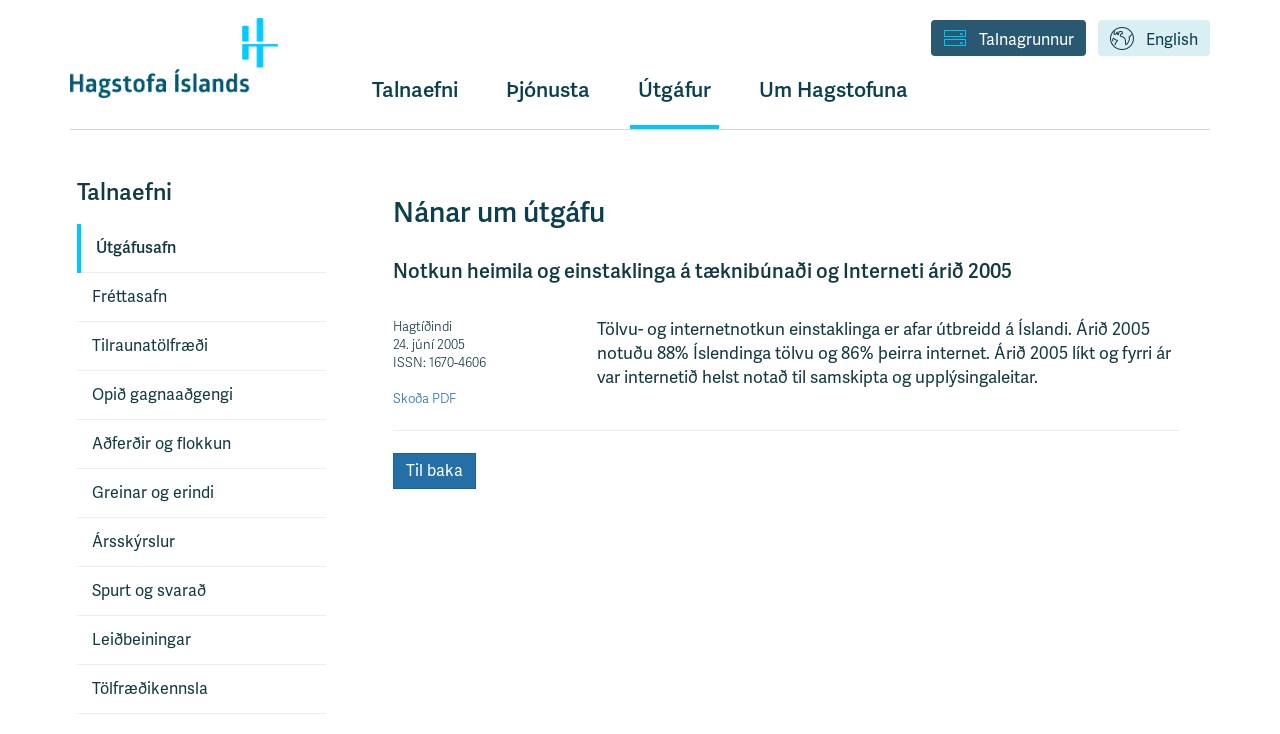

--- FILE ---
content_type: text/html
request_url: https://hagstofa.is/utgafur/utgafa/visindi-og-taekni/notkun-heimila-og-einstaklinga-a-taeknibunadi-og-interneti-arid-2005/
body_size: 28182
content:


<!DOCTYPE html>
<html lang="is">
    <head>
        <meta charset="utf-8">
        <meta http-equiv="X-UA-Compatible" content="IE=edge,chrome=1">
        <meta name="viewport" content="width=device-width, initial-scale=1">
        
        <link rel="icon"
        href='//hagstofas3bucket.hagstofa.is/hagstofan/static/projectMedia/Hagstofa_Islands_-_Favicon_-_Ljosblatt.png'
        type="image/x-icon"> 
        <link rel="shortcut icon"
        href='//hagstofas3bucket.hagstofa.is/hagstofan/static/projectMedia/Hagstofa_Islands_-_Favicon_-_Ljosblatt.png'
        type="image/x-icon">
        
        <link rel="stylesheet"
        href="https://fonts.googleapis.com/css?family=Lato:300,400,700,900"
        type="text/css">
        <link rel="stylesheet" href="https://use.typekit.net/ewh2tqd.css">
        
        <title>Notkun heimila og einstaklinga á tæknibúnaði og Interneti árið 2005 - Hagstofa Íslands</title>
        <meta property="og:title" content="Hagstofan: Notkun heimila og einstaklinga á tæknibúnaði og Interneti árið 2005"/>
        <meta property="og:type" content="website"/>
        <meta property="og:url" content="https://hagstofa.is/utgafur/nanar-um-utgafu/"/>
        <meta property="og:image" content="https://hagstofas3bucket.hagstofa.is/hagstofan/static/img/smi-isl.png"/>
        <meta property="og:site_name" content="Hagstofa Íslands"/>
        <meta property="og:description" content=""/>  
        
        <!--[if IE]>  
             <script src="https://html5shiv.googlecode.com/svn/trunk/html5.js"></script>
        <![endif]-->

        <style>
         @font-face {
            font-family: "hagstofa7";
            src:url("//hagstofas3bucket.hagstofa.is/hagstofan/static/fonts/hagstofa7.eot");
            src:url("//hagstofas3bucket.hagstofa.is/hagstofan/static/fonts/hagstofa7.eot%3F%23iefix") format("embedded-opentype"),
            url("//hagstofas3bucket.hagstofa.is/hagstofan/static/fonts/hagstofa7.woff") format("woff"),
            url("//hagstofas3bucket.hagstofa.is/hagstofan/static/fonts/hagstofa7.ttf") format("truetype"),
            url("//hagstofas3bucket.hagstofa.is/hagstofan/static/fonts/hagstofa7.svg%23hagstofa7") format("svg");
            font-weight: normal;
            font-style: normal;
        }
        </style>

        <link href='//hagstofas3bucket.hagstofa.is/hagstofan/static/css/njola.css?version=12-march-2024' rel="stylesheet"/>
        
        <script src="https://ajax.googleapis.com/ajax/libs/jquery/3.7.1/jquery.min.js"></script>

        <!-- Matomo -->
        <script>
           var _paq = window._paq = window._paq || [];
           /* tracker methods like "setCustomDimension" should be called before "trackPageView" */
           _paq.push(['trackPageView']);
           _paq.push(['enableLinkTracking']);
           (function() {
             var u="https://hagstofa.matomo.cloud/";
             _paq.push(['setTrackerUrl', u+'matomo.php']);
             _paq.push(['setSiteId', '1']);
             var d=document, g=d.createElement('script'), s=d.getElementsByTagName('script')[0];
             g.async=true; g.src='//cdn.matomo.cloud/hagstofa.matomo.cloud/matomo.js'; s.parentNode.insertBefore(g,s);
           })();
        </script>
        <!-- End Matomo Code -->
         
        
    </head>
 
    <body class="Subpage" data-lang="IS">
      
        
      
        <a href="#content" class="sr-only">
            Flýtileið yfir á efnissvæði
            
        </a>
        <div class="body-container">
            <header>

                


                <div class="container">
                    <div class="navbar-header">
                        <button type="button" class="navbar-toggle menu-toggle">
                            <span id="open-hamburger-menu">
                                <span class="sr-only">
                                    Opna valmynd
                                    
                                </span>

                                
                                Valmynd
                                

                                <i class="picon-valmynd"></i>
                            </span>
                            <span id="close-hamburger-menu">
                                <span class="sr-only">
                                    Loka valmynd
                                    
                                </span>
                                <!-- Correct icon missing, replace lines here: -->
                                <i class="picon-x"></i>
                            </span>
                        </button>



                        <a href="/" class="brand">
                            
                            <img
                              src="//hagstofas3bucket.hagstofa.is/hagstofan/static/img/hagstofa_colors_logo_2023.png"
                              alt="Hagstofa Íslands"
                            />
                            
                        </a>
                    </div>
                
                    <nav>
                        <div id="upper-desktop-navbar">
                            
                            <a 
                                id="link-button-language" 
                                class="link-button" 
                                href="https://statice.is"
                            > 
                                <i class="picon-tungumal"></i>English
                            </a>
                            <a 
                                id="link-button-database" 
                                class="link-button" 
                                href="/talnagrunnur"
                            >
                                <i class="picon-gagnabanki"></i>Talnagrunnur
                            </a>
                            
                        </div>

                        <div class="row">
                            <div class="col-xs-8 col-sm-offset-3 nav-bar-row-div">
                                <ul id="header-main-webtree" class="large">
                                    <li id="open-statistics-nav" class="">
                                        <a href="#" onclick="toggleOpenStatsNav()"> 
                                            
                                            Talnaefni
                                            
                                        </a>
                                    </li>
                                    <li class="dropdown ">
                                        <a 
                                            id="dropdown-services" 
                                            href="#"
                                            class="dropdown-toggle"
                                            data-toggle="dropdown"
                                            role="button"
                                            aria-haspopup="true"
                                            aria-expanded="false"
                                        >Þjónusta</a>
                                        <ul class="dropdown-menu" aria-labelledby="dropdown-services">
                                            
                                            <li>
                                                <a href="/thjonusta/">Um þjónustuna</a>
                                            </li>
                                            
                                            
                                                
                                            
                                                
                                            
                                                
                                                
                                                    
                                                    <li>
                                                        <a href="/thjonusta/hafa-samband/">Hafa samband</a>
                                                    </li>
                                                    
                                                
                                                    
                                                    <li>
                                                        <a href="/thjonusta/vefskil/">Vefskil</a>
                                                    </li>
                                                    
                                                
                                                    
                                                    <li>
                                                        <a href="/thjonusta/beidni-um-servinnslu/">Beiðni um sérvinnslu</a>
                                                    </li>
                                                    
                                                
                                                    
                                                    <li>
                                                        <a href="/thjonusta/gogn-til-visindarannsokna/">Gögn til vísindarannsókna</a>
                                                    </li>
                                                    
                                                
                                                    
                                                    <li>
                                                        <a href="/thjonusta/gjaldskra/">Gjaldskrá</a>
                                                    </li>
                                                    
                                                
                                                    
                                                
                                                
                                            
                                        </ul>
                                    </li>
                                    <li class="dropdown selected">
                                        <a 
                                            id="dropdown-publications" 
                                            href="#"
                                            class="dropdown-toggle"
                                            data-toggle="dropdown"
                                            role="button"
                                            aria-haspopup="true"
                                            aria-expanded="false"
                                        >Útgáfur
                                        </a>
                                        <ul class="dropdown-menu" aria-labelledby="dropdown-publications">
                                                
                                                <li>
                                                    <a href="/utgafur/">Útgáfusafn</a>
                                                </li>
                                                
                                            
                                                
                                                
                                                    
                                                    <li>
                                                        <a href="/utgafur/frettasafn/">Fréttasafn</a>
                                                    </li>
                                                    
                                                
                                                    
                                                    <li>
                                                        <a href="/utgafur/tilraunatolfraedi/">Tilraunatölfræði</a>
                                                    </li>
                                                    
                                                
                                                    
                                                    <li>
                                                        <a href="/utgafur/opid-gagnaadgengi/">Opið gagnaaðgengi</a>
                                                    </li>
                                                    
                                                
                                                    
                                                    <li>
                                                        <a href="/utgafur/adferdir-og-flokkun/">Aðferðir og flokkun</a>
                                                    </li>
                                                    
                                                
                                                    
                                                    <li>
                                                        <a href="/utgafur/greinar-og-erindi/">Greinar og erindi</a>
                                                    </li>
                                                    
                                                
                                                    
                                                    <li>
                                                        <a href="/utgafur/arsskyrslur/">Ársskýrslur</a>
                                                    </li>
                                                    
                                                
                                                    
                                                    <li>
                                                        <a href="/utgafur/spurt-og-svarad/">Spurt og svarað</a>
                                                    </li>
                                                    
                                                
                                                    
                                                    <li>
                                                        <a href="/utgafur/leidbeiningar/">Leiðbeiningar</a>
                                                    </li>
                                                    
                                                
                                                    
                                                    <li>
                                                        <a href="/utgafur/Tolfraedikennsla/">Tölfræðikennsla</a>
                                                    </li>
                                                    
                                                
                                                    
                                                    <li>
                                                        <a href="/utgafur/eldri-utgafa/">Eldri útgáfur</a>
                                                    </li>
                                                    
                                                
                                                    
                                                
                                                    
                                                
                                                    
                                                
                                                
                                            
                                                
                                            
                                                
                                            
                                        </ul>
                                    </li>
                                    <li class="dropdown ">
                                        <a 
                                            id="dropdown-about" 
                                            href="#"
                                            class="dropdown-toggle"
                                            data-toggle="dropdown"
                                            role="button"
                                            aria-haspopup="true"
                                            aria-expanded="false"
                                        >Um Hagstofuna
                                        </a>
                                        <ul class="dropdown-menu" aria-labelledby="dropdown-about">
                                            
                                            <li>
                                                <a href="/um-hagstofuna/">Hagstofan</a>
                                            </li>
                                            
                                            
                                                
                                            
                                                
                                                
                                                    
                                                    <li>
                                                        <a href="/um-hagstofuna/starfsmenn/">Starfsmenn</a>
                                                    </li>
                                                    
                                                
                                                    
                                                    <li>
                                                        <a href="/um-hagstofuna/laus-storf/">Laus störf</a>
                                                    </li>
                                                    
                                                
                                                    
                                                    <li>
                                                        <a href="/um-hagstofuna/log-og-reglur/">Lög og reglur</a>
                                                    </li>
                                                    
                                                
                                                    
                                                    <li>
                                                        <a href="/um-hagstofuna/personuvernd/">Persónuvernd</a>
                                                    </li>
                                                    
                                                
                                                    
                                                    <li>
                                                        <a href="/um-hagstofuna/stefnur-hagstofu-islands/">Stefnur Hagstofu Íslands</a>
                                                    </li>
                                                    
                                                
                                                    
                                                    <li>
                                                        <a href="/um-hagstofuna/starfsaetlun/">Starfsáætlun</a>
                                                    </li>
                                                    
                                                
                                                    
                                                    <li>
                                                        <a href="/um-hagstofuna/samstarf-vid-notendur/">Samstarf við notendur</a>
                                                    </li>
                                                    
                                                
                                                    
                                                    <li>
                                                        <a href="/um-hagstofuna/thatttaka-i-rannsoknum/">Þátttaka í rannsóknum</a>
                                                    </li>
                                                    
                                                
                                                    
                                                    <li>
                                                        <a href="/um-hagstofuna/althjodlegt-samstarf/">Alþjóðlegt samstarf</a>
                                                    </li>
                                                    
                                                
                                                    
                                                
                                                
                                            
                                                
                                            
                                        </ul>
                                    </li>
                                    
<!--                                     <li class="">
                                        <a href="/vefskil/">Vefskil</a>
                                    </li> -->
                                    
                                </ul>
                            </div>
                        </div>
                    </nav>
                </div>
            </header>

            <div id="statistics-category-nav" class="hide-small-screen">
                <!-- TODO: Add caching back in. Previous version had caching. 2. March 2023. -->
                <div class="container">
                    <!-- Nav tabs -->
                    <div class="row">
                        <div class="col-xs-9 col-sm-offset-3">
                            <ul class="custom-nav-tabs">
                                
                                
                                <li>
                                    <a href="#ibuar">
                                        <i 
                                            class="picon-ibuar"
                                        ></i>
                                        Íbúar
                                    </a>
                                </li>
                                
                                
                                
                                <li>
                                    <a href="#samfelag">
                                        <i 
                                            class="picon-samfelag"
                                        ></i>
                                        Samfélag
                                    </a>
                                </li>
                                
                                
                                
                                <li>
                                    <a href="#atvinnuvegir">
                                        <i 
                                            class="picon-atvinnuvegir"
                                        ></i>
                                        Atvinnuvegir
                                    </a>
                                </li>
                                
                                
                                
                                <li>
                                    <a href="#efnahagur">
                                        <i 
                                            class="picon-efnahagur"
                                        ></i>
                                        Efnahagur
                                    </a>
                                </li>
                                
                                
                                
                                <li>
                                    <a href="#umhverfi">
                                        <i 
                                            class="picon-umhverfi"
                                        ></i>
                                        Umhverfi
                                    </a>
                                </li>
                                
                                
                            </ul>
                        </div>
                    </div>
                </div>

                <!-- Tab panes -->
                <div class="custom-tab-content">
                
                
                    <div 
                        class="custom-tab-pane" 
                        id="ibuar"
                        style="display: none;"
                    >
                        <div class="container">
                            <div class="row">
                                <div class="col-xs-3">
                                    <h1><i 
                                    class="picon-ibuar"
                                    ></i>Íbúar</h1>
                                </div>
                            </div>
                            <div class="row">
                            
                                <div class="col-md-offset-3 col-xs-2">
                                    
                                        
                                    
                                        
                                    
                                        
                                    
                                        
                                            
                                                <div class="statistics-subcategory-list">
                                                    <h4>
                                                        <strong>
                                                            <a href="/talnaefni/ibuar/mannfjoldi/">Mannfjöldi</a>
                                                        </strong>
                                                    </h4>
                                                    
                                                    
                                                    <p>
                                                        <a href="/talnaefni/ibuar/mannfjoldi/yfirlit/">Yfirlit mannfjölda</a>
                                                    </p>
                                                    
                                                    
                                                    
                                                    <p>
                                                        <a href="/talnaefni/ibuar/mannfjoldi/sveitarfelog-og-byggdakjarnar/">Sveitarfélög og byggðakjarnar</a>
                                                    </p>
                                                    
                                                    
                                                    
                                                    <p>
                                                        <a href="/talnaefni/ibuar/mannfjoldi/bakgrunnur/">Bakgrunnur</a>
                                                    </p>
                                                    
                                                    
                                                </div>
                                            
                                        
                                    
                                        
                                    
                                        
                                            
                                                <div class="statistics-subcategory-list">
                                                    <h4>
                                                        <strong>
                                                            <a href="/talnaefni/ibuar/buferlaflutningar/">Búferlaflutningar</a>
                                                        </strong>
                                                    </h4>
                                                    
                                                    
                                                    <p>
                                                        <a href="/talnaefni/ibuar/buferlaflutningar/innanlands/">Búferlaflutningar innanlands</a>
                                                    </p>
                                                    
                                                    
                                                    
                                                    <p>
                                                        <a href="/talnaefni/ibuar/buferlaflutningar/milli-landa/">Búferlaflutningar milli landa</a>
                                                    </p>
                                                    
                                                    
                                                </div>
                                            
                                        
                                    
                                        
                                    
                                </div>

                                <div class="col-xs-2">
                                    
                                        
                                    
                                        
                                            
                                                <div class="statistics-subcategory-list">
                                                    <h4>
                                                        <strong>
                                                            <a href="/talnaefni/ibuar/fjolskyldan/">Fjölskyldan</a>
                                                        </strong>
                                                    </h4>
                                                    
                                                    
                                                    <p>
                                                        <a href="/talnaefni/ibuar/fjolskyldan/fjolskyldan/">Fjölskyldan</a>
                                                    </p>
                                                    
                                                    
                                                    
                                                    <p>
                                                        <a href="/talnaefni/ibuar/fjolskyldan/aettleidingar/">Ættleiðingar</a>
                                                    </p>
                                                    
                                                    
                                                    
                                                    <p>
                                                        <a href="/talnaefni/ibuar/fjolskyldan/giftingarogskilnadir/">Giftingar og skilnaðir</a>
                                                    </p>
                                                    
                                                    
                                                </div>
                                            
                                        
                                    
                                        
                                    
                                        
                                    
                                        
                                            
                                                <div class="statistics-subcategory-list">
                                                    <h4>
                                                        <strong>
                                                            <a href="/talnaefni/ibuar/faeddir-og-danir/">Fæddir og dánir</a>
                                                        </strong>
                                                    </h4>
                                                    
                                                    
                                                    <p>
                                                        <a href="/talnaefni/ibuar/faeddir-og-danir/faeddir/">Fæddir</a>
                                                    </p>
                                                    
                                                    
                                                    
                                                    <p>
                                                        <a href="/talnaefni/ibuar/faeddir-og-danir/danir/">Dánir</a>
                                                    </p>
                                                    
                                                    
                                                    
                                                    <p>
                                                        <a href="/talnaefni/ibuar/faeddir-og-danir/nofn/">Nöfn</a>
                                                    </p>
                                                    
                                                    
                                                </div>
                                            
                                        
                                    
                                        
                                    
                                        
                                    
                                </div>

                                <div class="col-xs-2">
                                    
                                        
                                            
                                                <div class="statistics-subcategory-list">
                                                    <h4>
                                                        <strong>
                                                            <a href="/talnaefni/ibuar/mannfjoldaspa/">Mannfjöldaspá</a>
                                                        </strong>
                                                    </h4>
                                                    
                                                    
                                                    <p>
                                                        <a href="/talnaefni/ibuar/mannfjoldaspa/mannfjoldaspa/">Mannfjöldaspá</a>
                                                    </p>
                                                    
                                                    
                                                </div>
                                            
                                        
                                    
                                        
                                    
                                        
                                    
                                        
                                    
                                        
                                    
                                        
                                    
                                        
                                            
                                                <div class="statistics-subcategory-list">
                                                    <h4>
                                                        <strong>
                                                            <a href="/talnaefni/ibuar/manntal/">Manntal</a>
                                                        </strong>
                                                    </h4>
                                                    
                                                    
                                                    <p>
                                                        <a href="/talnaefni/ibuar/manntal/manntal-yfirlit/">Manntal - Yfirlit</a>
                                                    </p>
                                                    
                                                    
                                                    
                                                    <p>
                                                        <a href="/talnaefni/ibuar/manntal/manntal-1981/">Manntal 1981</a>
                                                    </p>
                                                    
                                                    
                                                    
                                                    <p>
                                                        <a href="/talnaefni/ibuar/manntal/manntal-2011/">Manntal 2011</a>
                                                    </p>
                                                    
                                                    
                                                    
                                                    <p>
                                                        <a href="/talnaefni/ibuar/manntal/manntal-2021/">Manntal 2021</a>
                                                    </p>
                                                    
                                                    
                                                </div>
                                            
                                        
                                    
                                </div>

                                <div class="col-xs-2">
                                    
                                        
                                    
                                        
                                    
                                        
                                            
                                                <div class="statistics-subcategory-list">
                                                    <h4>
                                                        <strong>
                                                            <a href="/talnaefni/ibuar/kosningar/">Kosningar</a>
                                                        </strong>
                                                    </h4>
                                                    
                                                    
                                                    <p>
                                                        <a href="/talnaefni/ibuar/kosningar/yfirlit/">Yfirlit kosninga</a>
                                                    </p>
                                                    
                                                    
                                                    
                                                    <p>
                                                        <a href="/talnaefni/ibuar/kosningar/althingiskosningar/">Alþingiskosningar</a>
                                                    </p>
                                                    
                                                    
                                                    
                                                    <p>
                                                        <a href="/talnaefni/ibuar/kosningar/sveitarstjornarkosningar/">Sveitarstjórnarkosningar</a>
                                                    </p>
                                                    
                                                    
                                                    
                                                    <p>
                                                        <a href="/talnaefni/ibuar/kosningar/forsetakosningar/">Forsetakosningar</a>
                                                    </p>
                                                    
                                                    
                                                    
                                                    <p>
                                                        <a href="/talnaefni/ibuar/kosningar/thjodaratkvaedagreidslur/">Þjóðaratkvæðagreiðslur</a>
                                                    </p>
                                                    
                                                    
                                                </div>
                                            
                                        
                                    
                                        
                                    
                                        
                                    
                                        
                                    
                                        
                                    
                                </div>

                            </div>
                        </div>
                    </div>
                
                
                
                    <div 
                        class="custom-tab-pane" 
                        id="samfelag"
                        style="display: none;"
                    >
                        <div class="container">
                            <div class="row">
                                <div class="col-xs-3">
                                    <h1><i 
                                    class="picon-samfelag"
                                    ></i>Samfélag</h1>
                                </div>
                            </div>
                            <div class="row">
                            
                                <div class="col-md-offset-3 col-xs-2">
                                    
                                        
                                            
                                                <div class="statistics-subcategory-list">
                                                    <h4>
                                                        <strong>
                                                            <a href="/talnaefni/samfelag/vinnumarkadur/">Vinnumarkaður</a>
                                                        </strong>
                                                    </h4>
                                                    
                                                    
                                                    <p>
                                                        <a href="/talnaefni/samfelag/vinnumarkadur/vinnumarkadsrannsokn/">Vinnumarkaðsrannsókn</a>
                                                    </p>
                                                    
                                                    
                                                    
                                                    <p>
                                                        <a href="/talnaefni/samfelag/vinnumarkadur/vinnuafl-skraargogn/">Vinnuafl - skráargögn</a>
                                                    </p>
                                                    
                                                    
                                                    
                                                    <p>
                                                        <a href="/talnaefni/samfelag/vinnumarkadur/laus-storf/">Laus störf</a>
                                                    </p>
                                                    
                                                    
                                                </div>
                                            
                                        
                                    
                                        
                                    
                                        
                                    
                                        
                                    
                                        
                                    
                                        
                                            
                                                <div class="statistics-subcategory-list">
                                                    <h4>
                                                        <strong>
                                                            <a href="/talnaefni/samfelag/laun-og-tekjur/">Laun og tekjur</a>
                                                        </strong>
                                                    </h4>
                                                    
                                                    
                                                    <p>
                                                        <a href="/talnaefni/samfelag/laun-og-tekjur/laun/">Laun</a>
                                                    </p>
                                                    
                                                    
                                                    
                                                    <p>
                                                        <a href="/talnaefni/samfelag/laun-og-tekjur/launavisitala/">Vísitölur launa</a>
                                                    </p>
                                                    
                                                    
                                                    
                                                    <p>
                                                        <a href="/talnaefni/samfelag/laun-og-tekjur/tekjur/">Tekjur</a>
                                                    </p>
                                                    
                                                    
                                                </div>
                                            
                                        
                                    
                                        
                                    
                                        
                                    
                                        
                                            
                                                <div class="statistics-subcategory-list">
                                                    <h4>
                                                        <strong>
                                                            <a href="/talnaefni/samfelag/felagsmal/">Félagsmál</a>
                                                        </strong>
                                                    </h4>
                                                    
                                                    
                                                    <p>
                                                        <a href="/talnaefni/samfelag/felagsmal/utgjold-til-felagsverndar/">Útgjöld til félagsverndar</a>
                                                    </p>
                                                    
                                                    
                                                    
                                                    <p>
                                                        <a href="/talnaefni/samfelag/felagsmal/felagsthjonusta-sveitarfelaga/">Félagsþjónusta sveitarfélaga</a>
                                                    </p>
                                                    
                                                    
                                                    
                                                    <p>
                                                        <a href="/talnaefni/samfelag/felagsmal/almannatryggingar/">Almannatryggingar</a>
                                                    </p>
                                                    
                                                    
                                                    
                                                    <p>
                                                        <a href="/talnaefni/samfelag/felagsmal/stofnanir-aldradra/">Stofnanir aldraðra</a>
                                                    </p>
                                                    
                                                    
                                                    
                                                    <p>
                                                        <a href="/talnaefni/samfelag/felagsmal/lifeyristhegar/">Lífeyrisþegar</a>
                                                    </p>
                                                    
                                                    
                                                    
                                                    <p>
                                                        <a href="/talnaefni/samfelag/felagsmal/konur-og-karlar/">Konur og karlar</a>
                                                    </p>
                                                    
                                                    
                                                </div>
                                            
                                        
                                    
                                </div>

                                <div class="col-xs-2">
                                    
                                        
                                    
                                        
                                    
                                        
                                            
                                                <div class="statistics-subcategory-list">
                                                    <h4>
                                                        <strong>
                                                            <a href="/talnaefni/samfelag/lifskjor/">Lífskjör</a>
                                                        </strong>
                                                    </h4>
                                                    
                                                    
                                                    <p>
                                                        <a href="/talnaefni/samfelag/lifskjor/fjarhagsstada-heimila/">Fjárhagsstaða heimila</a>
                                                    </p>
                                                    
                                                    
                                                    
                                                    <p>
                                                        <a href="/talnaefni/samfelag/lifskjor/husnaedismal/">Húsnæðismál</a>
                                                    </p>
                                                    
                                                    
                                                    
                                                    <p>
                                                        <a href="/talnaefni/samfelag/lifskjor/skuldir-og-eignir/">Skuldir og eignir</a>
                                                    </p>
                                                    
                                                    
                                                    
                                                    <p>
                                                        <a href="/talnaefni/samfelag/lifskjor/neysluutgjold/">Neysluútgjöld</a>
                                                    </p>
                                                    
                                                    
                                                    
                                                    <p>
                                                        <a href="/talnaefni/samfelag/lifskjor/efnislegur-skortur/">Efnislegur skortur</a>
                                                    </p>
                                                    
                                                    
                                                </div>
                                            
                                        
                                    
                                        
                                    
                                        
                                    
                                        
                                    
                                        
                                            
                                                <div class="statistics-subcategory-list">
                                                    <h4>
                                                        <strong>
                                                            <a href="/talnaefni/samfelag/heilbrigdismal/">Heilbrigðismál</a>
                                                        </strong>
                                                    </h4>
                                                    
                                                    
                                                    <p>
                                                        <a href="/talnaefni/samfelag/heilbrigdismal/heilbrigdisthjonusta/">Heilbrigðisþjónusta</a>
                                                    </p>
                                                    
                                                    
                                                    
                                                    <p>
                                                        <a href="/talnaefni/samfelag/heilbrigdismal/hagur-og-heilbrigdi/">Hagur og heilbrigði</a>
                                                    </p>
                                                    
                                                    
                                                    
                                                    <p>
                                                        <a href="/talnaefni/samfelag/heilbrigdismal/heilsufarsrannsokn-2015/">Heilsufarsrannsókn</a>
                                                    </p>
                                                    
                                                    
                                                    
                                                    <p>
                                                        <a href="/talnaefni/samfelag/heilbrigdismal/lifsvenjur-og-heilsa/">Lífsvenjur og heilsa</a>
                                                    </p>
                                                    
                                                    
                                                </div>
                                            
                                        
                                    
                                        
                                    
                                        
                                    
                                </div>

                                <div class="col-xs-2">
                                    
                                        
                                    
                                        
                                            
                                                <div class="statistics-subcategory-list">
                                                    <h4>
                                                        <strong>
                                                            <a href="/talnaefni/samfelag/menntun/">Menntun</a>
                                                        </strong>
                                                    </h4>
                                                    
                                                    
                                                    <p>
                                                        <a href="/talnaefni/samfelag/menntun/yfirlit/">Menntun - Yfirlit</a>
                                                    </p>
                                                    
                                                    
                                                    
                                                    <p>
                                                        <a href="/talnaefni/samfelag/menntun/leikskolastig/">Leikskólastig</a>
                                                    </p>
                                                    
                                                    
                                                    
                                                    <p>
                                                        <a href="/talnaefni/samfelag/menntun/grunnskolastig/">Grunnskólastig</a>
                                                    </p>
                                                    
                                                    
                                                    
                                                    <p>
                                                        <a href="/talnaefni/samfelag/menntun/framhaldsskolastig/">Framhaldsskólastig</a>
                                                    </p>
                                                    
                                                    
                                                    
                                                    <p>
                                                        <a href="/talnaefni/samfelag/menntun/haskolastig/">Háskólastig</a>
                                                    </p>
                                                    
                                                    
                                                    
                                                    <p>
                                                        <a href="/talnaefni/samfelag/menntun/simenntun/">Símenntun</a>
                                                    </p>
                                                    
                                                    
                                                    
                                                    <p>
                                                        <a href="/talnaefni/samfelag/menntun/menntunarstada/">Menntunarstaða</a>
                                                    </p>
                                                    
                                                    
                                                </div>
                                            
                                        
                                    
                                        
                                    
                                        
                                    
                                        
                                    
                                        
                                    
                                        
                                    
                                        
                                            
                                                <div class="statistics-subcategory-list">
                                                    <h4>
                                                        <strong>
                                                            <a href="/talnaefni/samfelag/midlun/">Miðlun</a>
                                                        </strong>
                                                    </h4>
                                                    
                                                    
                                                    <p>
                                                        <a href="/talnaefni/samfelag/midlun/fjolmidlar/">Fjölmiðlar</a>
                                                    </p>
                                                    
                                                    
                                                    
                                                    <p>
                                                        <a href="/talnaefni/samfelag/midlun/baekur/">Bækur</a>
                                                    </p>
                                                    
                                                    
                                                    
                                                    <p>
                                                        <a href="/talnaefni/samfelag/midlun/kvikmyndir/">Kvikmyndir</a>
                                                    </p>
                                                    
                                                    
                                                    
                                                    <p>
                                                        <a href="/talnaefni/samfelag/midlun/hljodrit/">Hljóðrit</a>
                                                    </p>
                                                    
                                                    
                                                </div>
                                            
                                        
                                    
                                        
                                    
                                </div>

                                <div class="col-xs-2">
                                    
                                        
                                    
                                        
                                    
                                        
                                    
                                        
                                            
                                                <div class="statistics-subcategory-list">
                                                    <h4>
                                                        <strong>
                                                            <a href="/talnaefni/samfelag/menning/">Menning</a>
                                                        </strong>
                                                    </h4>
                                                    
                                                    
                                                    <p>
                                                        <a href="/talnaefni/samfelag/menning/trufelog/">Trúfélög</a>
                                                    </p>
                                                    
                                                    
                                                    
                                                    <p>
                                                        <a href="/talnaefni/samfelag/menning/listir/">Listir</a>
                                                    </p>
                                                    
                                                    
                                                    
                                                    <p>
                                                        <a href="/talnaefni/samfelag/menning/sofn/">Söfn</a>
                                                    </p>
                                                    
                                                    
                                                    
                                                    <p>
                                                        <a href="/talnaefni/samfelag/menning/bokasofn/">Bókasöfn</a>
                                                    </p>
                                                    
                                                    
                                                    
                                                    <p>
                                                        <a href="/talnaefni/samfelag/menning/samtok/">Samtök</a>
                                                    </p>
                                                    
                                                    
                                                    
                                                    <p>
                                                        <a href="/talnaefni/samfelag/menning/hagraenir-maelikvardar/">Hagrænir mælikvarðar</a>
                                                    </p>
                                                    
                                                    
                                                </div>
                                            
                                        
                                    
                                        
                                            
                                                <div class="statistics-subcategory-list">
                                                    <h4>
                                                        <strong>
                                                            <a href="/talnaefni/samfelag/domsmal/">Dómsmál</a>
                                                        </strong>
                                                    </h4>
                                                    
                                                    
                                                    <p>
                                                        <a href="/talnaefni/samfelag/domsmal/domar/">Dómar</a>
                                                    </p>
                                                    
                                                    
                                                    
                                                    <p>
                                                        <a href="/talnaefni/samfelag/domsmal/afbrot-og-afplanun/">Afbrot og afplánun</a>
                                                    </p>
                                                    
                                                    
                                                </div>
                                            
                                        
                                    
                                        
                                    
                                        
                                    
                                        
                                    
                                        
                                    
                                </div>

                            </div>
                        </div>
                    </div>
                
                
                
                    <div 
                        class="custom-tab-pane" 
                        id="atvinnuvegir"
                        style="display: none;"
                    >
                        <div class="container">
                            <div class="row">
                                <div class="col-xs-3">
                                    <h1><i 
                                    class="picon-atvinnuvegir"
                                    ></i>Atvinnuvegir</h1>
                                </div>
                            </div>
                            <div class="row">
                            
                                <div class="col-md-offset-3 col-xs-2">
                                    
                                        
                                            
                                                <div class="statistics-subcategory-list">
                                                    <h4>
                                                        <strong>
                                                            <a href="/talnaefni/atvinnuvegir/fyrirtaeki/">Fyrirtæki</a>
                                                        </strong>
                                                    </h4>
                                                    
                                                    
                                                    <p>
                                                        <a href="/talnaefni/atvinnuvegir/fyrirtaeki/afkoma-fyrirtaekja/">Afkoma fyrirtækja</a>
                                                    </p>
                                                    
                                                    
                                                    
                                                    <p>
                                                        <a href="/talnaefni/atvinnuvegir/fyrirtaeki/fyrirtaeki/">Fyrirtæki</a>
                                                    </p>
                                                    
                                                    
                                                    
                                                    <p>
                                                        <a href="/talnaefni/atvinnuvegir/fyrirtaeki/gjaldthrot/">Gjaldþrot</a>
                                                    </p>
                                                    
                                                    
                                                    
                                                    <p>
                                                        <a href="/talnaefni/atvinnuvegir/fyrirtaeki/velta/">Velta</a>
                                                    </p>
                                                    
                                                    
                                                    
                                                    <p>
                                                        <a href="/talnaefni/atvinnuvegir/fyrirtaeki/launakostnadur/">Launakostnaður</a>
                                                    </p>
                                                    
                                                    
                                                </div>
                                            
                                        
                                    
                                        
                                    
                                        
                                    
                                        
                                    
                                        
                                            
                                                <div class="statistics-subcategory-list">
                                                    <h4>
                                                        <strong>
                                                            <a href="/talnaefni/atvinnuvegir/ferdathjonusta/">Ferðaþjónusta</a>
                                                        </strong>
                                                    </h4>
                                                    
                                                    
                                                    <p>
                                                        <a href="/talnaefni/atvinnuvegir/ferdathjonusta/gisting/">Gisting</a>
                                                    </p>
                                                    
                                                    
                                                    
                                                    <p>
                                                        <a href="/talnaefni/atvinnuvegir/ferdathjonusta/hagvisar-i-ferdathjonustu/">Hagvísar í ferðaþjónustu</a>
                                                    </p>
                                                    
                                                    
                                                    
                                                    <p>
                                                        <a href="/talnaefni/atvinnuvegir/ferdathjonusta/farthegar/">Farþegar</a>
                                                    </p>
                                                    
                                                    
                                                    
                                                    <p>
                                                        <a href="/talnaefni/atvinnuvegir/ferdathjonusta/ferdavenjur/">Ferðavenjur</a>
                                                    </p>
                                                    
                                                    
                                                    
                                                    <p>
                                                        <a href="/talnaefni/atvinnuvegir/ferdathjonusta/ferdathjonustureikningar/">Ferðaþjónustureikningar</a>
                                                    </p>
                                                    
                                                    
                                                </div>
                                            
                                        
                                    
                                        
                                    
                                </div>

                                <div class="col-xs-2">
                                    
                                        
                                    
                                        
                                            
                                                <div class="statistics-subcategory-list">
                                                    <h4>
                                                        <strong>
                                                            <a href="/talnaefni/atvinnuvegir/sjavarutvegur/">Sjávarútvegur</a>
                                                        </strong>
                                                    </h4>
                                                    
                                                    
                                                    <p>
                                                        <a href="/talnaefni/atvinnuvegir/sjavarutvegur/afli-og-radstofun/">Afli og ráðstöfun</a>
                                                    </p>
                                                    
                                                    
                                                    
                                                    <p>
                                                        <a href="/talnaefni/atvinnuvegir/sjavarutvegur/utflutningur-sjavarafurda/">Útflutningur sjávarafurða</a>
                                                    </p>
                                                    
                                                    
                                                    
                                                    <p>
                                                        <a href="/talnaefni/atvinnuvegir/sjavarutvegur/Landanir-erlendra-skipa/">Landanir erlendra skipa</a>
                                                    </p>
                                                    
                                                    
                                                    
                                                    <p>
                                                        <a href="/talnaefni/atvinnuvegir/sjavarutvegur/verdvisitolur-sjavarafurda/">Verðvísitölur sjávarafurða</a>
                                                    </p>
                                                    
                                                    
                                                    
                                                    <p>
                                                        <a href="/talnaefni/atvinnuvegir/sjavarutvegur/afkoma-sjavarutvegs/">Afkoma sjávarútvegs</a>
                                                    </p>
                                                    
                                                    
                                                    
                                                    <p>
                                                        <a href="/talnaefni/atvinnuvegir/sjavarutvegur/fjoldi-fiskiskipa/">Fjöldi fiskiskipa</a>
                                                    </p>
                                                    
                                                    
                                                    
                                                    <p>
                                                        <a href="/talnaefni/atvinnuvegir/sjavarutvegur/fiskeldi/">Fiskeldi</a>
                                                    </p>
                                                    
                                                    
                                                </div>
                                            
                                        
                                    
                                        
                                    
                                        
                                    
                                        
                                    
                                        
                                    
                                </div>

                                <div class="col-xs-2">
                                    
                                        
                                    
                                        
                                    
                                        
                                            
                                                <div class="statistics-subcategory-list">
                                                    <h4>
                                                        <strong>
                                                            <a href="/talnaefni/atvinnuvegir/landbunadur/">Landbúnaður</a>
                                                        </strong>
                                                    </h4>
                                                    
                                                    
                                                    <p>
                                                        <a href="/talnaefni/atvinnuvegir/landbunadur/landbunadarframleidsla/">Framleiðsla</a>
                                                    </p>
                                                    
                                                    
                                                    
                                                    <p>
                                                        <a href="/talnaefni/atvinnuvegir/landbunadur/bufe-og-uppskera/">Búfé og uppskera</a>
                                                    </p>
                                                    
                                                    
                                                    
                                                    <p>
                                                        <a href="/talnaefni/atvinnuvegir/landbunadur/veidi/">Veiði</a>
                                                    </p>
                                                    
                                                    
                                                    
                                                    <p>
                                                        <a href="/talnaefni/atvinnuvegir/landbunadur/aburdur/">Áburður</a>
                                                    </p>
                                                    
                                                    
                                                    
                                                    <p>
                                                        <a href="/talnaefni/atvinnuvegir/landbunadur/landbunadarrannsokn/">Landbúnaðarrannsókn</a>
                                                    </p>
                                                    
                                                    
                                                    
                                                    <p>
                                                        <a href="/talnaefni/atvinnuvegir/landbunadur/afkoma-landbunadarins/">Afkoma landbúnaðarins</a>
                                                    </p>
                                                    
                                                    
                                                </div>
                                            
                                        
                                    
                                        
                                    
                                        
                                    
                                        
                                            
                                                <div class="statistics-subcategory-list">
                                                    <h4>
                                                        <strong>
                                                            <a href="/talnaefni/atvinnuvegir/idnadur/">Iðnaður</a>
                                                        </strong>
                                                    </h4>
                                                    
                                                    
                                                    <p>
                                                        <a href="/talnaefni/atvinnuvegir/idnadur/byggingarvisitala/">Byggingarvísitala</a>
                                                    </p>
                                                    
                                                    
                                                    
                                                    <p>
                                                        <a href="/talnaefni/atvinnuvegir/idnadur/bygging-ibudarhusnaedis/">Bygging íbúðarhúsnæðis</a>
                                                    </p>
                                                    
                                                    
                                                    
                                                    <p>
                                                        <a href="/talnaefni/atvinnuvegir/idnadur/idnadarframleidsla/">Iðnaðarframleiðsla</a>
                                                    </p>
                                                    
                                                    
                                                </div>
                                            
                                        
                                    
                                </div>

                                <div class="col-xs-2">
                                    
                                        
                                    
                                        
                                    
                                        
                                    
                                        
                                            
                                                <div class="statistics-subcategory-list">
                                                    <h4>
                                                        <strong>
                                                            <a href="/talnaefni/atvinnuvegir/visindi-og-taekni/">Vísindi og tækni</a>
                                                        </strong>
                                                    </h4>
                                                    
                                                    
                                                    <p>
                                                        <a href="/talnaefni/atvinnuvegir/visindi-og-taekni/rannsoknir-og-throun/">Rannsóknir og þróun</a>
                                                    </p>
                                                    
                                                    
                                                    
                                                    <p>
                                                        <a href="/talnaefni/atvinnuvegir/visindi-og-taekni/Nyjungar-i-starfsemi-fyrirtaekja/">Nýjungar í starfsemi fyrirtækja</a>
                                                    </p>
                                                    
                                                    
                                                    
                                                    <p>
                                                        <a href="/talnaefni/atvinnuvegir/visindi-og-taekni/upplysingataekninotkun-fyrirtaekja/">Upplýsingatækninotkun fyrirtækja</a>
                                                    </p>
                                                    
                                                    
                                                    
                                                    <p>
                                                        <a href="/talnaefni/atvinnuvegir/visindi-og-taekni/upplysingataekninotkun-einstaklinga/">Upplýsingatækninotkun einstaklinga</a>
                                                    </p>
                                                    
                                                    
                                                    
                                                    <p>
                                                        <a href="/talnaefni/atvinnuvegir/visindi-og-taekni/fjarskipti/">Fjarskipti</a>
                                                    </p>
                                                    
                                                    
                                                </div>
                                            
                                        
                                    
                                        
                                    
                                        
                                    
                                </div>

                            </div>
                        </div>
                    </div>
                
                
                
                    <div 
                        class="custom-tab-pane" 
                        id="efnahagur"
                        style="display: none;"
                    >
                        <div class="container">
                            <div class="row">
                                <div class="col-xs-3">
                                    <h1><i 
                                    class="picon-efnahagur"
                                    ></i>Efnahagur</h1>
                                </div>
                            </div>
                            <div class="row">
                            
                                <div class="col-md-offset-3 col-xs-2">
                                    
                                        
                                            
                                                <div class="statistics-subcategory-list">
                                                    <h4>
                                                        <strong>
                                                            <a href="/talnaefni/efnahagur/verdlag/">Verðlag</a>
                                                        </strong>
                                                    </h4>
                                                    
                                                    
                                                    <p>
                                                        <a href="/talnaefni/efnahagur/verdlag/visitala-neysluverds/">Vísitala neysluverðs</a>
                                                    </p>
                                                    
                                                    
                                                    
                                                    <p>
                                                        <a href="/talnaefni/efnahagur/verdlag/byggingarvisitala/">Byggingarvísitala</a>
                                                    </p>
                                                    
                                                    
                                                    
                                                    <p>
                                                        <a href="/talnaefni/efnahagur/verdlag/samraemd-visitala-neysluverds/">Samræmd vísitala neysluverðs</a>
                                                    </p>
                                                    
                                                    
                                                    
                                                    <p>
                                                        <a href="/talnaefni/efnahagur/verdlag/althjodlegur-verdsamanburdur/">Alþjóðlegur verðsamanburður</a>
                                                    </p>
                                                    
                                                    
                                                    
                                                    <p>
                                                        <a href="/talnaefni/efnahagur/verdlag/visitala-framleidsluverds/">Vísitala framleiðsluverðs</a>
                                                    </p>
                                                    
                                                    
                                                </div>
                                            
                                        
                                    
                                        
                                    
                                        
                                    
                                        
                                    
                                        
                                            
                                                <div class="statistics-subcategory-list">
                                                    <h4>
                                                        <strong>
                                                            <a href="/talnaefni/efnahagur/utanrikisverslun/">Utanríkisverslun</a>
                                                        </strong>
                                                    </h4>
                                                    
                                                    
                                                    <p>
                                                        <a href="/talnaefni/efnahagur/utanrikisverslun/voruvidskipti/">Vöruviðskipti</a>
                                                    </p>
                                                    
                                                    
                                                    
                                                    <p>
                                                        <a href="/talnaefni/efnahagur/utanrikisverslun/thjonustuvidskipti/">Þjónustuviðskipti</a>
                                                    </p>
                                                    
                                                    
                                                    
                                                    <p>
                                                        <a href="/talnaefni/efnahagur/utanrikisverslun/voru-og-thjonustuvidskipti/">Vöru- og þjónustuviðskipti</a>
                                                    </p>
                                                    
                                                    
                                                </div>
                                            
                                        
                                    
                                        
                                    
                                </div>

                                <div class="col-xs-2">
                                    
                                        
                                    
                                        
                                            
                                                <div class="statistics-subcategory-list">
                                                    <h4>
                                                        <strong>
                                                            <a href="/talnaefni/efnahagur/fjarmal-hins-opinbera/">Fjármál hins opinbera</a>
                                                        </strong>
                                                    </h4>
                                                    
                                                    
                                                    <p>
                                                        <a href="/talnaefni/efnahagur/fjarmal-hins-opinbera/hid-opinbera/">Hið opinbera</a>
                                                    </p>
                                                    
                                                    
                                                    
                                                    <p>
                                                        <a href="/talnaefni/efnahagur/fjarmal-hins-opinbera/rikissjodur/">Ríkissjóður</a>
                                                    </p>
                                                    
                                                    
                                                    
                                                    <p>
                                                        <a href="/talnaefni/efnahagur/fjarmal-hins-opinbera/sveitarfelog/">Sveitarfélög</a>
                                                    </p>
                                                    
                                                    
                                                    
                                                    <p>
                                                        <a href="/talnaefni/efnahagur/fjarmal-hins-opinbera/almannatryggingar/">Almannatryggingar</a>
                                                    </p>
                                                    
                                                    
                                                    
                                                    <p>
                                                        <a href="/talnaefni/efnahagur/fjarmal-hins-opinbera/utgjold-til-felagsverndar/">Útgjöld til félagsverndar</a>
                                                    </p>
                                                    
                                                    
                                                    
                                                    <p>
                                                        <a href="/talnaefni/efnahagur/fjarmal-hins-opinbera/utgjold-til-fraedslumala/">Útgjöld til fræðslumála</a>
                                                    </p>
                                                    
                                                    
                                                    
                                                    <p>
                                                        <a href="/talnaefni/efnahagur/fjarmal-hins-opinbera/utgjold-til-heilbrigdismala/">Útgjöld til heilbrigðismála</a>
                                                    </p>
                                                    
                                                    
                                                </div>
                                            
                                        
                                    
                                        
                                    
                                        
                                    
                                        
                                    
                                        
                                    
                                </div>

                                <div class="col-xs-2">
                                    
                                        
                                    
                                        
                                    
                                        
                                            
                                                <div class="statistics-subcategory-list">
                                                    <h4>
                                                        <strong>
                                                            <a href="/talnaefni/efnahagur/vinnumagn-og-framleidni/">Vinnumagn og framleiðni</a>
                                                        </strong>
                                                    </h4>
                                                    
                                                    
                                                    <p>
                                                        <a href="/talnaefni/efnahagur/vinnumagn-og-framleidni/framleidni-vinnuafls/">Framleiðni vinnuafls</a>
                                                    </p>
                                                    
                                                    
                                                    
                                                    <p>
                                                        <a href="/talnaefni/efnahagur/vinnumagn-og-framleidni/vinnumagn/">Vinnumagn</a>
                                                    </p>
                                                    
                                                    
                                                </div>
                                            
                                        
                                    
                                        
                                    
                                        
                                    
                                        
                                            
                                                <div class="statistics-subcategory-list">
                                                    <h4>
                                                        <strong>
                                                            <a href="/talnaefni/efnahagur/thjodhagsspa/">Þjóðhagsspá</a>
                                                        </strong>
                                                    </h4>
                                                    
                                                    
                                                    <p>
                                                        <a href="/talnaefni/efnahagur/thjodhagsspa/thjodhagsspa/">Þjóðhagsspá</a>
                                                    </p>
                                                    
                                                    
                                                </div>
                                            
                                        
                                    
                                </div>

                                <div class="col-xs-2">
                                    
                                        
                                    
                                        
                                    
                                        
                                    
                                        
                                            
                                                <div class="statistics-subcategory-list">
                                                    <h4>
                                                        <strong>
                                                            <a href="/talnaefni/efnahagur/thjodhagsreikningar/">Þjóðhagsreikningar</a>
                                                        </strong>
                                                    </h4>
                                                    
                                                    
                                                    <p>
                                                        <a href="/talnaefni/efnahagur/thjodhagsreikningar/landsframleidsla/">Landsframleiðsla</a>
                                                    </p>
                                                    
                                                    
                                                    
                                                    <p>
                                                        <a href="/talnaefni/efnahagur/thjodhagsreikningar/einka-og-samneysla/">Einkaneysla</a>
                                                    </p>
                                                    
                                                    
                                                    
                                                    <p>
                                                        <a href="/talnaefni/efnahagur/thjodhagsreikningar/fjarmunamyndun-og-fjarmunaeign/">Fjármunamyndun og fjármunaeign</a>
                                                    </p>
                                                    
                                                    
                                                    
                                                    <p>
                                                        <a href="/talnaefni/efnahagur/thjodhagsreikningar/framleidsluuppgjor/">Framleiðsluuppgjör</a>
                                                    </p>
                                                    
                                                    
                                                    
                                                    <p>
                                                        <a href="/talnaefni/efnahagur/thjodhagsreikningar/tekjuskiptingaruppgjor/">Tekjuskiptingaruppgjör</a>
                                                    </p>
                                                    
                                                    
                                                    
                                                    <p>
                                                        <a href="/talnaefni/efnahagur/thjodhagsreikningar/fjarmalareikningar/">Fjármálareikningar</a>
                                                    </p>
                                                    
                                                    
                                                    
                                                    <p>
                                                        <a href="/talnaefni/efnahagur/thjodhagsreikningar/efnahagslegar-skammtimatolur/">Efnahagslegar skammtímatölur</a>
                                                    </p>
                                                    
                                                    
                                                    
                                                    <p>
                                                        <a href="/talnaefni/efnahagur/thjodhagsreikningar/lifeyrisskuldbindingar/">Lífeyrisskuldbindingar</a>
                                                    </p>
                                                    
                                                    
                                                    
                                                    <p>
                                                        <a href="/talnaefni/efnahagur/thjodhagsreikningar/ferdathjonustureikningar/">Ferðaþjónustureikningar</a>
                                                    </p>
                                                    
                                                    
                                                </div>
                                            
                                        
                                    
                                        
                                    
                                        
                                    
                                </div>

                            </div>
                        </div>
                    </div>
                
                
                
                    <div 
                        class="custom-tab-pane" 
                        id="umhverfi"
                        style="display: none;"
                    >
                        <div class="container">
                            <div class="row">
                                <div class="col-xs-3">
                                    <h1><i 
                                    class="picon-umhverfi"
                                    ></i>Umhverfi</h1>
                                </div>
                            </div>
                            <div class="row">
                            
                                <div class="col-md-offset-3 col-xs-2">
                                    
                                        
                                            
                                                <div class="statistics-subcategory-list">
                                                    <h4>
                                                        <strong>
                                                            <a href="/talnaefni/umhverfi/natturufar/">Náttúrufar</a>
                                                        </strong>
                                                    </h4>
                                                    
                                                    
                                                    <p>
                                                        <a href="/talnaefni/umhverfi/natturufar/landlysing/">Landlýsing</a>
                                                    </p>
                                                    
                                                    
                                                    
                                                    <p>
                                                        <a href="/talnaefni/umhverfi/natturufar/vedurfar/">Veðurfar</a>
                                                    </p>
                                                    
                                                    
                                                    
                                                    <p>
                                                        <a href="/talnaefni/umhverfi/natturufar/loftgaedi/">Loftgæði</a>
                                                    </p>
                                                    
                                                    
                                                </div>
                                            
                                        
                                    
                                        
                                    
                                        
                                    
                                        
                                    
                                        
                                            
                                                <div class="statistics-subcategory-list">
                                                    <h4>
                                                        <strong>
                                                            <a href="/talnaefni/umhverfi/losun-lofttegunda/">Losun lofttegunda</a>
                                                        </strong>
                                                    </h4>
                                                    
                                                    
                                                    <p>
                                                        <a href="/talnaefni/umhverfi/losun-lofttegunda/losun-innan-landsvaedis-islands/">Losun innan landsvæðis Íslands (NIR)</a>
                                                    </p>
                                                    
                                                    
                                                    
                                                    <p>
                                                        <a href="/talnaefni/umhverfi/losun-lofttegunda/losun-fra-hagkerfi-islands/">Losun frá hagkerfi Íslands (AEA)</a>
                                                    </p>
                                                    
                                                    
                                                    
                                                    <p>
                                                        <a href="/talnaefni/umhverfi/losun-lofttegunda/losun-loftmengandi-efna-innan-landsvaedis-islands/">Losun loftmengandi efna innan landsvæðis Íslands (LRTAP)</a>
                                                    </p>
                                                    
                                                    
                                                </div>
                                            
                                        
                                    
                                        
                                    
                                </div>

                                <div class="col-xs-2">
                                    
                                        
                                    
                                        
                                            
                                                <div class="statistics-subcategory-list">
                                                    <h4>
                                                        <strong>
                                                            <a href="/talnaefni/umhverfi/efnisflaedi/">Efnisflæði</a>
                                                        </strong>
                                                    </h4>
                                                    
                                                    
                                                    <p>
                                                        <a href="/talnaefni/umhverfi/efnisflaedi/urgangur/">Úrgangstölfræði</a>
                                                    </p>
                                                    
                                                    
                                                    
                                                    <p>
                                                        <a href="/talnaefni/umhverfi/efnisflaedi/vatnsnotkun-og-fraveitur/">Vatnsnotkun og fráveitur</a>
                                                    </p>
                                                    
                                                    
                                                    
                                                    <p>
                                                        <a href="/talnaefni/umhverfi/efnisflaedi/efnisflaedireikningar/">Efnisflæðireikningar (MFA)</a>
                                                    </p>
                                                    
                                                    
                                                </div>
                                            
                                        
                                    
                                        
                                    
                                        
                                    
                                        
                                    
                                        
                                            
                                                <div class="statistics-subcategory-list">
                                                    <h4>
                                                        <strong>
                                                            <a href="/talnaefni/umhverfi/graena-hagkerfid/">Græna hagkerfið</a>
                                                        </strong>
                                                    </h4>
                                                    
                                                    
                                                    <p>
                                                        <a href="/talnaefni/umhverfi/graena-hagkerfid/umhverfisskattar/">Umhverfisskattar</a>
                                                    </p>
                                                    
                                                    
                                                </div>
                                            
                                        
                                    
                                </div>

                                <div class="col-xs-2">
                                    
                                        
                                    
                                        
                                    
                                        
                                            
                                                <div class="statistics-subcategory-list">
                                                    <h4>
                                                        <strong>
                                                            <a href="/talnaefni/umhverfi/orkumal/">Orkumál</a>
                                                        </strong>
                                                    </h4>
                                                    
                                                    
                                                    <p>
                                                        <a href="/talnaefni/umhverfi/orkumal/orkuverd-og-kostnadur/">Orkuverð og kostnaður</a>
                                                    </p>
                                                    
                                                    
                                                    
                                                    <p>
                                                        <a href="/talnaefni/umhverfi/orkumal/framleidsla-og-notkun/">Framleiðsla og notkun</a>
                                                    </p>
                                                    
                                                    
                                                    
                                                    <p>
                                                        <a href="/talnaefni/umhverfi/orkumal/orkuflaedireikningar/">Orkuflæðireikningar (PEFA)</a>
                                                    </p>
                                                    
                                                    
                                                </div>
                                            
                                        
                                    
                                        
                                    
                                        
                                    
                                        
                                    
                                </div>

                                <div class="col-xs-2">
                                    
                                        
                                    
                                        
                                    
                                        
                                    
                                        
                                            
                                                <div class="statistics-subcategory-list">
                                                    <h4>
                                                        <strong>
                                                            <a href="/talnaefni/umhverfi/samgongur/">Samgöngur</a>
                                                        </strong>
                                                    </h4>
                                                    
                                                    
                                                    <p>
                                                        <a href="/talnaefni/umhverfi/samgongur/almenningssamgongur/">Almenningssamgöngur</a>
                                                    </p>
                                                    
                                                    
                                                    
                                                    <p>
                                                        <a href="/talnaefni/umhverfi/samgongur/flug/">Flug</a>
                                                    </p>
                                                    
                                                    
                                                    
                                                    <p>
                                                        <a href="/talnaefni/umhverfi/samgongur/okutaeki/">Ökutæki</a>
                                                    </p>
                                                    
                                                    
                                                    
                                                    <p>
                                                        <a href="/talnaefni/umhverfi/samgongur/skip/">Skip</a>
                                                    </p>
                                                    
                                                    
                                                </div>
                                            
                                        
                                    
                                        
                                    
                                        
                                    
                                </div>

                            </div>
                        </div>
                    </div>
                
                
                </div>
            </div>

            <div class="body-slide">

                
                <main>
                    <section class="content" id="content" role="main">
                        
                        <div class="container">
                            <div id="print-logo">
                                                <svg version="1.1" xmlns="http://www.w3.org/2000/svg" xmlns:xlink="http://www.w3.org/1999/xlink" x="0px" y="0px"
	     viewBox="0 0 122.934 26.013" style="enable-background:new 0 0 122.934 26.013;" xml:space="preserve">
    <style type="text/css">
	    .st0{fill:#1B75BC;}
	    .st1{fill:#808285;}
    </style>
    <g>
	    <g>
		    <path class="st0" d="M33.603,10.042c0,0,0.285-0.117,0.83-0.117c0.545,0,0.83,0.117,0.83,0.117v9.1c0,0-0.272,0.117-0.817,0.117
			    c-0.609,0-0.843-0.117-0.843-0.117v-3.954H30.18v3.954c0,0-0.298,0.117-0.83,0.117c-0.596,0-0.83-0.117-0.83-0.117v-9.1
			    c0,0,0.272-0.117,0.817-0.117c0.557,0,0.843,0.117,0.843,0.117v3.721h3.422V10.042z"/>
		    <path class="st0" d="M39.671,12.311c1.892,0,2.593,0.778,2.593,2.411v4.433c0,0-0.182,0.104-0.635,0.104
			    c-0.402,0-0.661-0.104-0.661-0.104l-0.246-0.7c-0.298,0.609-0.959,0.933-1.893,0.933c-1.231,0-2.009-0.726-2.009-2.243
			    c0-1.465,0.92-2.061,2.528-2.061c0.454,0,0.907,0.026,1.283,0.065v-0.285c0-0.648-0.234-1.18-1.167-1.18
			    c-0.855,0-1.659,0.311-1.659,0.311s-0.207-0.13-0.363-0.48c-0.155-0.35-0.104-0.687-0.104-0.687S38.297,12.311,39.671,12.311z
			     M39.554,16.174c-0.661,0-1.05,0.272-1.05,0.972c0,0.739,0.35,0.998,0.933,0.998c0.907,0,1.193-0.843,1.193-1.53v-0.389
			    C40.306,16.2,39.93,16.174,39.554,16.174z"/>
		    <path class="st0" d="M49.757,12.311c0.129,0.324,0.129,0.907,0,1.244l-0.998-0.13c0.194,0.35,0.285,0.778,0.285,1.27
			    c0,1.478-0.881,2.385-2.631,2.385c-0.169,0-0.324,0-0.467-0.013c-0.117,0.181-0.181,0.376-0.143,0.571
			    c0.207,1.063,3.941-0.13,3.941,2.58c0,1.348-1.323,2.281-3.422,2.281c-2.009,0-2.865-0.726-2.865-1.763
			    c0-0.959,0.803-1.517,1.166-1.724c-0.169-0.182-0.272-0.428-0.272-0.752c0-0.57,0.311-1.089,0.635-1.452
			    c-0.804-0.376-1.206-1.115-1.206-2.113c0-1.478,0.895-2.385,2.632-2.385c0.596,0,1.089,0.104,1.478,0.298L49.757,12.311z
			     M45.454,19.441c-0.181,0.181-0.428,0.518-0.428,0.959c0,0.518,0.389,0.959,1.348,0.959c1.245,0,1.828-0.389,1.828-0.959
			    C48.202,19.583,46.595,19.752,45.454,19.441z M46.413,13.439c-0.648,0-1.089,0.376-1.089,1.257c0,0.881,0.441,1.244,1.089,1.244
			    c0.648,0,1.076-0.363,1.076-1.244C47.489,13.815,47.061,13.439,46.413,13.439z"/>
		    <path class="st0" d="M53.35,12.311c1.387,0,1.905,0.376,1.905,0.376c0,0.415-0.129,0.882-0.415,1.154c0,0-0.609-0.207-1.322-0.207
			    c-0.752,0-1.115,0.259-1.115,0.726c0,0.557,0.83,0.648,1.646,0.933c0.778,0.272,1.543,0.726,1.543,1.944
			    c0,1.374-0.843,2.152-2.541,2.152c-1.413,0-2.242-0.493-2.242-0.493c0-0.48,0.143-0.92,0.441-1.206c0,0,0.843,0.311,1.724,0.311
			    c0.7,0,1.011-0.246,1.011-0.726c0-0.557-0.635-0.7-1.335-0.907c-0.855-0.259-1.802-0.622-1.802-1.957
			    C50.848,13.154,51.651,12.311,53.35,12.311z"/>
		    <path class="st0" d="M59.132,16.731c0,1.102,0.402,1.348,1.231,1.348c0.207,0,0.454-0.039,0.454-0.039s0.117,0.285,0.117,0.648
			    c0,0.35-0.091,0.583-0.091,0.583c-0.311,0.091-0.661,0.117-0.959,0.117c-1.659,0-2.385-0.869-2.385-2.58v-3.163h-0.985
			    c0,0-0.091-0.233-0.091-0.596c0-0.402,0.091-0.609,0.091-0.609h0.985v-1.115c0.428-0.259,1.037-0.376,1.633-0.324v1.439h1.529
			    c0,0,0.091,0.22,0.091,0.596c0,0.35-0.091,0.609-0.091,0.609h-1.529V16.731z"/>
		    <path class="st0" d="M64.888,12.311c1.841,0,2.981,0.972,2.981,3.539s-1.154,3.539-2.981,3.539c-1.828,0-2.982-0.972-2.982-3.539
			    S63.06,12.311,64.888,12.311z M64.888,13.555c-0.791,0-1.309,0.454-1.309,2.295c0,1.841,0.518,2.295,1.309,2.295
			    c0.791,0,1.296-0.454,1.296-2.295C66.185,14.009,65.679,13.555,64.888,13.555z"/>
		    <path class="st0" d="M72.032,9.537c0.959,0,1.543,0.311,1.543,0.311c-0.026,0.454-0.156,0.804-0.428,1.128
			    c0,0-0.389-0.155-1.011-0.155c-0.519,0-0.739,0.233-0.739,0.778v0.843h1.426c0.052,0.208,0.078,0.415,0.078,0.622
			    c0,0.194-0.026,0.389-0.078,0.583h-1.426v5.509c0,0-0.285,0.104-0.817,0.104c-0.57,0-0.817-0.104-0.817-0.104v-5.509h-0.83
			    c-0.039-0.207-0.065-0.415-0.065-0.622c0-0.208,0.013-0.402,0.065-0.583h0.83v-0.778C69.763,10.405,70.347,9.537,72.032,9.537z"/>
		    <path class="st0" d="M76.505,12.311c1.892,0,2.593,0.778,2.593,2.411v4.433c0,0-0.182,0.104-0.635,0.104
			    c-0.402,0-0.661-0.104-0.661-0.104l-0.246-0.7c-0.298,0.609-0.959,0.933-1.893,0.933c-1.231,0-2.009-0.726-2.009-2.243
			    c0-1.465,0.92-2.061,2.528-2.061c0.454,0,0.907,0.026,1.283,0.065v-0.285c0-0.648-0.234-1.18-1.167-1.18
			    c-0.855,0-1.659,0.311-1.659,0.311s-0.207-0.13-0.363-0.48c-0.155-0.35-0.104-0.687-0.104-0.687S75.131,12.311,76.505,12.311z
			     M76.388,16.174c-0.661,0-1.05,0.272-1.05,0.972c0,0.739,0.35,0.998,0.933,0.998c0.907,0,1.193-0.843,1.193-1.53v-0.389
			    C77.14,16.2,76.764,16.174,76.388,16.174z"/>
		    <path class="st0" d="M84.816,9.308c-0.296,0.103-0.959-0.092-1.055-0.372l1.055-1.681c0.519-0.065,1.18,0.22,1.413,0.583
			    L84.816,9.308z M83.986,10.042c0,0,0.272-0.117,0.817-0.117c0.557,0,0.843,0.117,0.843,0.117v9.1c0,0-0.298,0.117-0.83,0.117
			    c-0.596,0-0.83-0.117-0.83-0.117V10.042z"/>
		    <path class="st0" d="M89.834,12.311c1.387,0,1.905,0.376,1.905,0.376c0,0.415-0.129,0.882-0.415,1.154
			    c0,0-0.609-0.207-1.322-0.207c-0.752,0-1.115,0.259-1.115,0.726c0,0.557,0.83,0.648,1.646,0.933
			    c0.778,0.272,1.543,0.726,1.543,1.944c0,1.374-0.843,2.152-2.541,2.152c-1.413,0-2.243-0.493-2.243-0.493
			    c0-0.48,0.143-0.92,0.441-1.206c0,0,0.843,0.311,1.724,0.311c0.7,0,1.011-0.246,1.011-0.726c0-0.557-0.635-0.7-1.335-0.907
			    c-0.855-0.259-1.802-0.622-1.802-1.957C87.332,13.154,88.135,12.311,89.834,12.311z"/>
		    <path class="st0" d="M95.175,19.156c0,0-0.285,0.104-0.817,0.104c-0.57,0-0.817-0.104-0.817-0.104V9.641
			    c0,0,0.246-0.104,0.817-0.104c0.532,0,0.817,0.104,0.817,0.104V19.156z"/>
		    <path class="st0" d="M99.493,12.311c1.893,0,2.593,0.778,2.593,2.411v4.433c0,0-0.181,0.104-0.635,0.104
			    c-0.402,0-0.661-0.104-0.661-0.104l-0.246-0.7c-0.298,0.609-0.959,0.933-1.892,0.933c-1.231,0-2.009-0.726-2.009-2.243
			    c0-1.465,0.92-2.061,2.528-2.061c0.454,0,0.907,0.026,1.283,0.065v-0.285c0-0.648-0.234-1.18-1.167-1.18
			    c-0.855,0-1.659,0.311-1.659,0.311s-0.207-0.13-0.363-0.48c-0.156-0.35-0.104-0.687-0.104-0.687S98.118,12.311,99.493,12.311z
			     M99.376,16.174c-0.661,0-1.05,0.272-1.05,0.972c0,0.739,0.35,0.998,0.934,0.998c0.907,0,1.193-0.843,1.193-1.53v-0.389
			    C100.128,16.2,99.752,16.174,99.376,16.174z"/>
		    <path class="st0" d="M109.307,19.156c0,0-0.285,0.104-0.816,0.104c-0.571,0-0.817-0.104-0.817-0.104v-4.589
			    c0-0.557-0.298-0.933-1.037-0.933c-0.428,0-0.83,0.182-1.141,0.48v5.043c0,0-0.285,0.104-0.817,0.104
			    c-0.57,0-0.817-0.104-0.817-0.104v-6.611c0,0,0.246-0.104,0.817-0.104c0.532,0,0.817,0.104,0.817,0.104v0.389
			    c0.454-0.415,1.063-0.622,1.776-0.622c1.335,0,2.035,0.804,2.035,1.97V19.156z"/>
		    <path class="st0" d="M115.816,9.537c0.544,0,0.803,0.104,0.803,0.104v9.515c0,0-0.285,0.104-0.687,0.104
			    c-0.415,0-0.752-0.104-0.752-0.104l-0.104-0.557c-0.363,0.506-0.933,0.791-1.841,0.791c-1.452,0-2.398-0.895-2.398-3.539
			    c0-2.644,0.946-3.539,2.398-3.539c0.83,0,1.374,0.233,1.75,0.674V9.641C114.986,9.641,115.271,9.537,115.816,9.537z
			     M113.819,13.633c-0.817,0-1.296,0.389-1.296,2.217c0,1.828,0.48,2.217,1.296,2.217c0.726,0,1.167-0.583,1.167-1.4v-1.685
			    C114.96,14.191,114.519,13.633,113.819,13.633z"/>
		    <path class="st0" d="M120.691,12.311c1.387,0,1.905,0.376,1.905,0.376c0,0.415-0.129,0.882-0.415,1.154
			    c0,0-0.609-0.207-1.322-0.207c-0.752,0-1.115,0.259-1.115,0.726c0,0.557,0.83,0.648,1.646,0.933
			    c0.778,0.272,1.543,0.726,1.543,1.944c0,1.374-0.843,2.152-2.541,2.152c-1.413,0-2.243-0.493-2.243-0.493
			    c0-0.48,0.143-0.92,0.441-1.206c0,0,0.843,0.311,1.724,0.311c0.7,0,1.011-0.246,1.011-0.726c0-0.557-0.635-0.7-1.335-0.907
			    c-0.855-0.259-1.802-0.622-1.802-1.957C118.189,13.154,118.993,12.311,120.691,12.311z"/>
	    </g>
	    <g>
		    <path class="st1" d="M3.431,4.327L3.431,4.327C2.484,4.005,0.948,4.005,0,4.327l0,0h0v8.077h3.431L3.431,4.327L3.431,4.327z"/>
		    <g>
			    <path class="st0" d="M11.092,0.242L11.092,0.242L11.092,0.242c-0.948-0.322-2.484-0.322-3.431,0h0h0v12.162h3.431V0.242z"/>
			    <path class="st0" d="M18.752,14.895c0.121-0.355,0.121-0.931,0-1.286v0h0v0v0H0v8.077h0c0.948,0.322,2.484,0.322,3.431,0h0
				    v-6.791H7.66v10.876h0c0.947,0.322,2.484,0.322,3.431,0h0V14.895L18.752,14.895L18.752,14.895z"/>
		    </g>
	    </g>
    </g>
    <g>
    </g>
    <g>
    </g>
    <g>
    </g>
    <g>
    </g>
    <g>
    </g>
    <g>
    </g>
    </svg>

                                
                            </div>
                            
<div class="row">
  <div class="col-md-3 visible-lg visible-md">
    <section class="boxy">
      <nav class="sub-navigation">
                  <ul class="large">
                  
                  
                        
                            
                                <li class="side-nav-title pos1">Talnaefni</li>
                            
                        
                        
                            
                                
                                    <li class="pos1  selected "> <a href="/utgafur/">Útgáfusafn</a></li> 
                                
                            
                        
                    
                        
                  
		            
                                      <li class="pos2  "> <a href=/utgafur/frettasafn/>Fréttasafn</a> 
                                      
                                      </li>
				      
                                  
		            
                                      <li class="pos3  "> <a href=/utgafur/tilraunatolfraedi/>Tilraunatölfræði</a> 
                                      
                                      </li>
				      
                                  
		            
                                      <li class="pos4  "> <a href=/utgafur/opid-gagnaadgengi/>Opið gagnaaðgengi</a> 
                                      
                                      </li>
				      
                                  
		            
                                      <li class="pos5  "> <a href=/utgafur/adferdir-og-flokkun/>Aðferðir og flokkun</a> 
                                      
                                      </li>
				      
                                  
		            
                                      <li class="pos6  "> <a href=/utgafur/greinar-og-erindi/>Greinar og erindi</a> 
                                      
                                      </li>
				      
                                  
		            
                                      <li class="pos7  "> <a href=/utgafur/arsskyrslur/>Ársskýrslur</a> 
                                      
                                      </li>
				      
                                  
		            
                                      <li class="pos8  "> <a href=/utgafur/spurt-og-svarad/>Spurt og svarað</a> 
                                      
                                      </li>
				      
                                  
		            
                                      <li class="pos9  "> <a href=/utgafur/leidbeiningar/>Leiðbeiningar</a> 
                                      
                                      </li>
				      
                                  
		            
                                      <li class="pos10  "> <a href=/utgafur/Tolfraedikennsla/>Tölfræðikennsla</a> 
                                      
                                      </li>
				      
                                  
		            
                                      <li class="pos11  "> <a href=/utgafur/eldri-utgafa/>Eldri útgáfur</a> 
                                      
                                      </li>
				      
                                  
		            
                                  
		            
                                  
		            
                                  
                        
                    
                        
                    
                        
                    
                  
                  
                  </ul>
      </nav>
  </section>

  </div>

  <div class="col-md-9">
    <section class="boxy large-padding no-margin">
      <div class="page-header border">
        <h2>Nánar um útgáfu</h2>
      </div>
         
      <article class="publication-item">  
        <h4><strong>Notkun heimila og einstaklinga á tæknibúnaði og Interneti árið 2005</strong></h4>

	<br />
	
	<div class="row">
          <div class="col-md-3">
            <ul class="resetList">  
              
              <li>Hagtíðindi</li>
              
              
    	      <li>24. júní 2005</li>
    	      
              <li>ISSN: 1670-4606</li>
              <br />
              
	      
              <li>
		<a href=https://hagstofas3bucket.hagstofa.is/hagstofan/media/public/c4a9d8e5-cda8-4b84-b984-744cfd7ec82b/pub_doc_FTJ5Gae.pdf>Skoða PDF</a>
              </li>
              
            </ul>
	  </div>

          
          <div class="col-md-9">Tölvu- og internetnotkun einstaklinga er afar útbreidd á Íslandi. Árið 2005 notuðu 88% Íslendinga tölvu og 86% þeirra internet. Árið 2005 líkt og fyrri ár var internetið helst notað til samskipta og upplýsingaleitar.</div>
          
        </div> 
      </article>
      <hr />
      
      <a href="javascript:history.go(-1);" class="btn btn-primary">Til baka</a>
    </section>
  </div>
</div>

                        </div>
                        
                    </section>
                </main>
                

                <footer>
                    
<!-- <section class="breadcrumb">
  <div class="container">
    <ol>
      <li>Þú ert hér: </li>
      <li><a href="/">Forsíða</a></li> 
      <li><a href="/utgafur/">Útgáfur</a></li> 
      <li class="active">Nánar um útgáfu</li>
    </ol>
  </div>
</section> -->


                    
<div class="footer-bottom">
  <div class="container">
    <div class="row">
      <div class="col-md-4">
        <img
          src="//hagstofas3bucket.hagstofa.is/hagstofan/static/img/hagstofa_white_logo_2023.png"
          alt="Hagstofa Íslands"
        />
        <ul>
          <li id="footer-phone-number">
            <span class="footer-icon-span"><i class="picon-simanumer"></i></span>
            <a href="tel:+354 528 1000">
              <b>528 1000</b>
            </a>
          </li>
          <li>
            <span class="footer-icon-span"><i class="picon-heimilisfang"></i></span>Borgartún 21A, 105 Reykjavík
          </li>
          <li>
            <span class="footer-icon-span"><i class="picon-opnunartimi"></i></span>Mán-fim kl. 9.00-16.00 / Fös kl. 9.00-12.00
          </li>
          <li>
            <span class="footer-icon-span">
              <i class="picon-netfang"></i>
            </span><a href="mailto:upplysingar@hagstofa.is">upplysingar@hagstofa.is</a>
          </li>
        </ul>

        <div id="footer-social-media">
          <a href="https://facebook.com/hagstofan">
            <i class="picon-facebook"></i>
          </a>
          <a href="https://twitter.com/hagstofan">
            <i class="picon-x-twitter"></i>
          </a>
          <a href="https://www.linkedin.com/company/hagstofa-islands">
            <i class="picon-linkedin"></i>
          </a>
          <a href="https://www.youtube.com/@hagstofaislands2013">
            <i class="picon-youtube"></i>
          </a>
        </div>

        <a class="link-button" href="/utgafur/frettasafn/frettaaskrift/">
          <i class="picon-frettaaskrift"></i>Fréttaáskrift
        </a>
      </div>

      <div class="col-md-2 footer-webtree hide-small-screen">
        <h1>Talnaefni</h1>
        <div class="panel-group" id="accordion" role="tablist" aria-multiselectable="true">
        
          <div class="panel panel-default">
            <div class="panel-heading" role="tab" id="heading-talnaefniibuar">
              <p class="panel-title">
                <a 
                  role="button" 
                  data-toggle="collapse" 
                  data-parent="#accordion" 
                  href="#collapse-talnaefniibuar" 
                  aria-expanded="false" 
                  aria-controls="collapse-talnaefniibuar"
                >
                  Íbúar
                </a>
              </p>
            </div>
            <div 
              id="collapse-talnaefniibuar" 
              class="panel-collapse collapse" 
              role="tabpanel" 
              aria-labelledby="heading-talnaefniibuar"
            >
              <div class="panel-body">
                
                <p class="accordion-child"><a href="/talnaefni/ibuar/mannfjoldaspa/">Mannfjöldaspá</a></p>
                
                <p class="accordion-child"><a href="/talnaefni/ibuar/fjolskyldan/">Fjölskyldan</a></p>
                
                <p class="accordion-child"><a href="/talnaefni/ibuar/kosningar/">Kosningar</a></p>
                
                <p class="accordion-child"><a href="/talnaefni/ibuar/mannfjoldi/">Mannfjöldi</a></p>
                
                <p class="accordion-child"><a href="/talnaefni/ibuar/faeddir-og-danir/">Fæddir og dánir</a></p>
                
                <p class="accordion-child"><a href="/talnaefni/ibuar/buferlaflutningar/">Búferlaflutningar</a></p>
                
                <p class="accordion-child"><a href="/talnaefni/ibuar/manntal/">Manntal</a></p>
                
              </div>
            </div>
          </div>
        
          <div class="panel panel-default">
            <div class="panel-heading" role="tab" id="heading-talnaefnisamfelag">
              <p class="panel-title">
                <a 
                  role="button" 
                  data-toggle="collapse" 
                  data-parent="#accordion" 
                  href="#collapse-talnaefnisamfelag" 
                  aria-expanded="false" 
                  aria-controls="collapse-talnaefnisamfelag"
                >
                  Samfélag
                </a>
              </p>
            </div>
            <div 
              id="collapse-talnaefnisamfelag" 
              class="panel-collapse collapse" 
              role="tabpanel" 
              aria-labelledby="heading-talnaefnisamfelag"
            >
              <div class="panel-body">
                
                <p class="accordion-child"><a href="/talnaefni/samfelag/vinnumarkadur/">Vinnumarkaður</a></p>
                
                <p class="accordion-child"><a href="/talnaefni/samfelag/menntun/">Menntun</a></p>
                
                <p class="accordion-child"><a href="/talnaefni/samfelag/lifskjor/">Lífskjör</a></p>
                
                <p class="accordion-child"><a href="/talnaefni/samfelag/menning/">Menning</a></p>
                
                <p class="accordion-child"><a href="/talnaefni/samfelag/domsmal/">Dómsmál</a></p>
                
                <p class="accordion-child"><a href="/talnaefni/samfelag/laun-og-tekjur/">Laun og tekjur</a></p>
                
                <p class="accordion-child"><a href="/talnaefni/samfelag/heilbrigdismal/">Heilbrigðismál</a></p>
                
                <p class="accordion-child"><a href="/talnaefni/samfelag/midlun/">Miðlun</a></p>
                
                <p class="accordion-child"><a href="/talnaefni/samfelag/felagsmal/">Félagsmál</a></p>
                
              </div>
            </div>
          </div>
        
          <div class="panel panel-default">
            <div class="panel-heading" role="tab" id="heading-talnaefniatvinnuvegir">
              <p class="panel-title">
                <a 
                  role="button" 
                  data-toggle="collapse" 
                  data-parent="#accordion" 
                  href="#collapse-talnaefniatvinnuvegir" 
                  aria-expanded="false" 
                  aria-controls="collapse-talnaefniatvinnuvegir"
                >
                  Atvinnuvegir
                </a>
              </p>
            </div>
            <div 
              id="collapse-talnaefniatvinnuvegir" 
              class="panel-collapse collapse" 
              role="tabpanel" 
              aria-labelledby="heading-talnaefniatvinnuvegir"
            >
              <div class="panel-body">
                
                <p class="accordion-child"><a href="/talnaefni/atvinnuvegir/fyrirtaeki/">Fyrirtæki</a></p>
                
                <p class="accordion-child"><a href="/talnaefni/atvinnuvegir/sjavarutvegur/">Sjávarútvegur</a></p>
                
                <p class="accordion-child"><a href="/talnaefni/atvinnuvegir/landbunadur/">Landbúnaður</a></p>
                
                <p class="accordion-child"><a href="/talnaefni/atvinnuvegir/visindi-og-taekni/">Vísindi og tækni</a></p>
                
                <p class="accordion-child"><a href="/talnaefni/atvinnuvegir/ferdathjonusta/">Ferðaþjónusta</a></p>
                
                <p class="accordion-child"><a href="/talnaefni/atvinnuvegir/idnadur/">Iðnaður</a></p>
                
              </div>
            </div>
          </div>
        
          <div class="panel panel-default">
            <div class="panel-heading" role="tab" id="heading-talnaefniefnahagur">
              <p class="panel-title">
                <a 
                  role="button" 
                  data-toggle="collapse" 
                  data-parent="#accordion" 
                  href="#collapse-talnaefniefnahagur" 
                  aria-expanded="false" 
                  aria-controls="collapse-talnaefniefnahagur"
                >
                  Efnahagur
                </a>
              </p>
            </div>
            <div 
              id="collapse-talnaefniefnahagur" 
              class="panel-collapse collapse" 
              role="tabpanel" 
              aria-labelledby="heading-talnaefniefnahagur"
            >
              <div class="panel-body">
                
                <p class="accordion-child"><a href="/talnaefni/efnahagur/verdlag/">Verðlag</a></p>
                
                <p class="accordion-child"><a href="/talnaefni/efnahagur/fjarmal-hins-opinbera/">Fjármál hins opinbera</a></p>
                
                <p class="accordion-child"><a href="/talnaefni/efnahagur/vinnumagn-og-framleidni/">Vinnumagn og framleiðni</a></p>
                
                <p class="accordion-child"><a href="/talnaefni/efnahagur/thjodhagsreikningar/">Þjóðhagsreikningar</a></p>
                
                <p class="accordion-child"><a href="/talnaefni/efnahagur/utanrikisverslun/">Utanríkisverslun</a></p>
                
                <p class="accordion-child"><a href="/talnaefni/efnahagur/thjodhagsspa/">Þjóðhagsspá</a></p>
                
              </div>
            </div>
          </div>
        
          <div class="panel panel-default">
            <div class="panel-heading" role="tab" id="heading-talnaefniumhverfi">
              <p class="panel-title">
                <a 
                  role="button" 
                  data-toggle="collapse" 
                  data-parent="#accordion" 
                  href="#collapse-talnaefniumhverfi" 
                  aria-expanded="false" 
                  aria-controls="collapse-talnaefniumhverfi"
                >
                  Umhverfi
                </a>
              </p>
            </div>
            <div 
              id="collapse-talnaefniumhverfi" 
              class="panel-collapse collapse" 
              role="tabpanel" 
              aria-labelledby="heading-talnaefniumhverfi"
            >
              <div class="panel-body">
                
                <p class="accordion-child"><a href="/talnaefni/umhverfi/natturufar/">Náttúrufar</a></p>
                
                <p class="accordion-child"><a href="/talnaefni/umhverfi/efnisflaedi/">Efnisflæði</a></p>
                
                <p class="accordion-child"><a href="/talnaefni/umhverfi/orkumal/">Orkumál</a></p>
                
                <p class="accordion-child"><a href="/talnaefni/umhverfi/samgongur/">Samgöngur</a></p>
                
                <p class="accordion-child"><a href="/talnaefni/umhverfi/losun-lofttegunda/">Losun lofttegunda</a></p>
                
                <p class="accordion-child"><a href="/talnaefni/umhverfi/graena-hagkerfid/">Græna hagkerfið</a></p>
                
              </div>
            </div>
          </div>
        
        </div>
      </div>

      <div class="col-md-2 footer-webtree hide-small-screen">
        <h1>Þjónusta</h1>
        <p><a href="/thjonusta/">Um þjónustuna</a></p>
        
          
        
          
        
          
            
              
              <p><a href="/thjonusta/hafa-samband/">Hafa samband</a></p>
              
            
              
              <p><a href="/thjonusta/vefskil/">Vefskil</a></p>
              
            
              
              <p><a href="/thjonusta/beidni-um-servinnslu/">Beiðni um sérvinnslu</a></p>
              
            
              
              <p><a href="/thjonusta/gogn-til-visindarannsokna/">Gögn til vísindarannsókna</a></p>
              
            
              
              <p><a href="/thjonusta/gjaldskra/">Gjaldskrá</a></p>
              
            
              
            
          
        
      </div>
      <div class="col-md-2 footer-webtree hide-small-screen">
        <h1>Útgáfur</h1>
        <p><a href="/utgafur/">Útgáfusafn</a></p>
        
          
            
              
              <p><a href="/utgafur/frettasafn/">Fréttasafn</a></p>
              
            
              
              <p><a href="/utgafur/tilraunatolfraedi/">Tilraunatölfræði</a></p>
              
            
              
              <p><a href="/utgafur/opid-gagnaadgengi/">Opið gagnaaðgengi</a></p>
              
            
              
              <p><a href="/utgafur/adferdir-og-flokkun/">Aðferðir og flokkun</a></p>
              
            
              
              <p><a href="/utgafur/greinar-og-erindi/">Greinar og erindi</a></p>
              
            
              
              <p><a href="/utgafur/arsskyrslur/">Ársskýrslur</a></p>
              
            
              
              <p><a href="/utgafur/spurt-og-svarad/">Spurt og svarað</a></p>
              
            
              
              <p><a href="/utgafur/leidbeiningar/">Leiðbeiningar</a></p>
              
            
              
              <p><a href="/utgafur/Tolfraedikennsla/">Tölfræðikennsla</a></p>
              
            
              
              <p><a href="/utgafur/eldri-utgafa/">Eldri útgáfur</a></p>
              
            
              
            
              
            
              
            
          
        
          
        
          
        
      </div>
      <div class="col-md-2 footer-webtree hide-small-screen">
        <h1>Um Hagstofuna</h1>
        <p><a href="/um-hagstofuna/">Hagstofan</a></p>
        
          
        
          
            
              
              <p><a href="/um-hagstofuna/starfsmenn/">Starfsmenn</a></p>
              
            
              
              <p><a href="/um-hagstofuna/laus-storf/">Laus störf</a></p>
              
            
              
              <p><a href="/um-hagstofuna/log-og-reglur/">Lög og reglur</a></p>
              
            
              
              <p><a href="/um-hagstofuna/personuvernd/">Persónuvernd</a></p>
              
            
              
              <p><a href="/um-hagstofuna/stefnur-hagstofu-islands/">Stefnur Hagstofu Íslands</a></p>
              
            
              
              <p><a href="/um-hagstofuna/starfsaetlun/">Starfsáætlun</a></p>
              
            
              
              <p><a href="/um-hagstofuna/samstarf-vid-notendur/">Samstarf við notendur</a></p>
              
            
              
              <p><a href="/um-hagstofuna/thatttaka-i-rannsoknum/">Þátttaka í rannsóknum</a></p>
              
            
              
              <p><a href="/um-hagstofuna/althjodlegt-samstarf/">Alþjóðlegt samstarf</a></p>
              
            
              
            
          
        
          
        
      </div>
    </div>
  </div>
</div>
<div id="certs" class="hide-small-screen">
  <div class="container">
    <div class="row">
      <div class="col-xs-12">
        <img
          src="//hagstofas3bucket.hagstofa.is/hagstofan/static/img/statice_all_certs.png"
          alt="Hagstofa Íslands vottanir"
        />
      </div>
    </div>
  </div>
</div>
                    
                </footer>
            </div>
        </div>

        <div class="offcanvas canvas-left">
    <ul>
        <li data-root="true">
            <a href="javascript:;">
                Talnaefni
                <span class="offcanvas-subopen"></span>
            </a>
            <ul> 
                <li class="header">
                    <a href="javascript:;">
                        Talnaefni
                        <span class="offcanvas-subback"></span>
                    </a>
                </li>
                
                
                <li>
                    <a href="javascript:;">
                        Íbúar
                        
                        <span class="offcanvas-subopen"></span>
                        
                    </a>
                    
                    <ul>
                        <li class="header">
                            <a href="javascript:;">
                                Talnaefni / Íbúar
                                <span class="offcanvas-subback"></span>
                            </a>
                        </li>
                        
                        <!-- we call this childbranch because we want breadcrumbs -->
                        
                        <li>
                            <a href="/talnaefni/ibuar/mannfjoldaspa/">
                                Mannfjöldaspá
                                
                                <span class="offcanvas-subopen"></span>
                                
                            </a>
                            
                            <ul>
                                <li class="header">
                                    <a href="/talnaefni/ibuar/mannfjoldaspa/">
                                        Talnaefni / Íbúar / Mannfjöldaspá
                                        <span class="offcanvas-subback"></span>
                                    </a>
                                </li>
                                
                                <!-- we call this grandchildbranch of 
                                    childbranch because we want breadcrumbs and
                                    consistency in naming -->
                                
                                <li>
                                    <a href="/talnaefni/ibuar/mannfjoldaspa/mannfjoldaspa/">
                                        Mannfjöldaspá
                                    </a>
                                </li>
                                
                                
                            </ul>
                            
                        </li>
                        
                        
                        <!-- we call this childbranch because we want breadcrumbs -->
                        
                        <li>
                            <a href="/talnaefni/ibuar/fjolskyldan/">
                                Fjölskyldan
                                
                                <span class="offcanvas-subopen"></span>
                                
                            </a>
                            
                            <ul>
                                <li class="header">
                                    <a href="/talnaefni/ibuar/fjolskyldan/">
                                        Talnaefni / Íbúar / Fjölskyldan
                                        <span class="offcanvas-subback"></span>
                                    </a>
                                </li>
                                
                                <!-- we call this grandchildbranch of 
                                    childbranch because we want breadcrumbs and
                                    consistency in naming -->
                                
                                <li>
                                    <a href="/talnaefni/ibuar/fjolskyldan/fjolskyldan/">
                                        Fjölskyldan
                                    </a>
                                </li>
                                
                                
                                <!-- we call this grandchildbranch of 
                                    childbranch because we want breadcrumbs and
                                    consistency in naming -->
                                
                                <li>
                                    <a href="/talnaefni/ibuar/fjolskyldan/aettleidingar/">
                                        Ættleiðingar
                                    </a>
                                </li>
                                
                                
                                <!-- we call this grandchildbranch of 
                                    childbranch because we want breadcrumbs and
                                    consistency in naming -->
                                
                                <li>
                                    <a href="/talnaefni/ibuar/fjolskyldan/giftingarogskilnadir/">
                                        Giftingar og skilnaðir
                                    </a>
                                </li>
                                
                                
                            </ul>
                            
                        </li>
                        
                        
                        <!-- we call this childbranch because we want breadcrumbs -->
                        
                        <li>
                            <a href="/talnaefni/ibuar/kosningar/">
                                Kosningar
                                
                                <span class="offcanvas-subopen"></span>
                                
                            </a>
                            
                            <ul>
                                <li class="header">
                                    <a href="/talnaefni/ibuar/kosningar/">
                                        Talnaefni / Íbúar / Kosningar
                                        <span class="offcanvas-subback"></span>
                                    </a>
                                </li>
                                
                                <!-- we call this grandchildbranch of 
                                    childbranch because we want breadcrumbs and
                                    consistency in naming -->
                                
                                <li>
                                    <a href="/talnaefni/ibuar/kosningar/yfirlit/">
                                        Yfirlit kosninga
                                    </a>
                                </li>
                                
                                
                                <!-- we call this grandchildbranch of 
                                    childbranch because we want breadcrumbs and
                                    consistency in naming -->
                                
                                <li>
                                    <a href="/talnaefni/ibuar/kosningar/althingiskosningar/">
                                        Alþingiskosningar
                                    </a>
                                </li>
                                
                                
                                <!-- we call this grandchildbranch of 
                                    childbranch because we want breadcrumbs and
                                    consistency in naming -->
                                
                                <li>
                                    <a href="/talnaefni/ibuar/kosningar/sveitarstjornarkosningar/">
                                        Sveitarstjórnarkosningar
                                    </a>
                                </li>
                                
                                
                                <!-- we call this grandchildbranch of 
                                    childbranch because we want breadcrumbs and
                                    consistency in naming -->
                                
                                <li>
                                    <a href="/talnaefni/ibuar/kosningar/forsetakosningar/">
                                        Forsetakosningar
                                    </a>
                                </li>
                                
                                
                                <!-- we call this grandchildbranch of 
                                    childbranch because we want breadcrumbs and
                                    consistency in naming -->
                                
                                <li>
                                    <a href="/talnaefni/ibuar/kosningar/thjodaratkvaedagreidslur/">
                                        Þjóðaratkvæðagreiðslur
                                    </a>
                                </li>
                                
                                
                            </ul>
                            
                        </li>
                        
                        
                        <!-- we call this childbranch because we want breadcrumbs -->
                        
                        <li>
                            <a href="/talnaefni/ibuar/mannfjoldi/">
                                Mannfjöldi
                                
                                <span class="offcanvas-subopen"></span>
                                
                            </a>
                            
                            <ul>
                                <li class="header">
                                    <a href="/talnaefni/ibuar/mannfjoldi/">
                                        Talnaefni / Íbúar / Mannfjöldi
                                        <span class="offcanvas-subback"></span>
                                    </a>
                                </li>
                                
                                <!-- we call this grandchildbranch of 
                                    childbranch because we want breadcrumbs and
                                    consistency in naming -->
                                
                                <li>
                                    <a href="/talnaefni/ibuar/mannfjoldi/yfirlit/">
                                        Yfirlit mannfjölda
                                    </a>
                                </li>
                                
                                
                                <!-- we call this grandchildbranch of 
                                    childbranch because we want breadcrumbs and
                                    consistency in naming -->
                                
                                <li>
                                    <a href="/talnaefni/ibuar/mannfjoldi/sveitarfelog-og-byggdakjarnar/">
                                        Sveitarfélög og byggðakjarnar
                                    </a>
                                </li>
                                
                                
                                <!-- we call this grandchildbranch of 
                                    childbranch because we want breadcrumbs and
                                    consistency in naming -->
                                
                                <li>
                                    <a href="/talnaefni/ibuar/mannfjoldi/bakgrunnur/">
                                        Bakgrunnur
                                    </a>
                                </li>
                                
                                
                            </ul>
                            
                        </li>
                        
                        
                        <!-- we call this childbranch because we want breadcrumbs -->
                        
                        <li>
                            <a href="/talnaefni/ibuar/faeddir-og-danir/">
                                Fæddir og dánir
                                
                                <span class="offcanvas-subopen"></span>
                                
                            </a>
                            
                            <ul>
                                <li class="header">
                                    <a href="/talnaefni/ibuar/faeddir-og-danir/">
                                        Talnaefni / Íbúar / Fæddir og dánir
                                        <span class="offcanvas-subback"></span>
                                    </a>
                                </li>
                                
                                <!-- we call this grandchildbranch of 
                                    childbranch because we want breadcrumbs and
                                    consistency in naming -->
                                
                                <li>
                                    <a href="/talnaefni/ibuar/faeddir-og-danir/faeddir/">
                                        Fæddir
                                    </a>
                                </li>
                                
                                
                                <!-- we call this grandchildbranch of 
                                    childbranch because we want breadcrumbs and
                                    consistency in naming -->
                                
                                <li>
                                    <a href="/talnaefni/ibuar/faeddir-og-danir/danir/">
                                        Dánir
                                    </a>
                                </li>
                                
                                
                                <!-- we call this grandchildbranch of 
                                    childbranch because we want breadcrumbs and
                                    consistency in naming -->
                                
                                <li>
                                    <a href="/talnaefni/ibuar/faeddir-og-danir/nofn/">
                                        Nöfn
                                    </a>
                                </li>
                                
                                
                            </ul>
                            
                        </li>
                        
                        
                        <!-- we call this childbranch because we want breadcrumbs -->
                        
                        <li>
                            <a href="/talnaefni/ibuar/buferlaflutningar/">
                                Búferlaflutningar
                                
                                <span class="offcanvas-subopen"></span>
                                
                            </a>
                            
                            <ul>
                                <li class="header">
                                    <a href="/talnaefni/ibuar/buferlaflutningar/">
                                        Talnaefni / Íbúar / Búferlaflutningar
                                        <span class="offcanvas-subback"></span>
                                    </a>
                                </li>
                                
                                <!-- we call this grandchildbranch of 
                                    childbranch because we want breadcrumbs and
                                    consistency in naming -->
                                
                                <li>
                                    <a href="/talnaefni/ibuar/buferlaflutningar/innanlands/">
                                        Búferlaflutningar innanlands
                                    </a>
                                </li>
                                
                                
                                <!-- we call this grandchildbranch of 
                                    childbranch because we want breadcrumbs and
                                    consistency in naming -->
                                
                                <li>
                                    <a href="/talnaefni/ibuar/buferlaflutningar/milli-landa/">
                                        Búferlaflutningar milli landa
                                    </a>
                                </li>
                                
                                
                            </ul>
                            
                        </li>
                        
                        
                        <!-- we call this childbranch because we want breadcrumbs -->
                        
                        <li>
                            <a href="/talnaefni/ibuar/manntal/">
                                Manntal
                                
                                <span class="offcanvas-subopen"></span>
                                
                            </a>
                            
                            <ul>
                                <li class="header">
                                    <a href="/talnaefni/ibuar/manntal/">
                                        Talnaefni / Íbúar / Manntal
                                        <span class="offcanvas-subback"></span>
                                    </a>
                                </li>
                                
                                <!-- we call this grandchildbranch of 
                                    childbranch because we want breadcrumbs and
                                    consistency in naming -->
                                
                                <li>
                                    <a href="/talnaefni/ibuar/manntal/manntal-yfirlit/">
                                        Manntal - Yfirlit
                                    </a>
                                </li>
                                
                                
                                <!-- we call this grandchildbranch of 
                                    childbranch because we want breadcrumbs and
                                    consistency in naming -->
                                
                                <li>
                                    <a href="/talnaefni/ibuar/manntal/manntal-1981/">
                                        Manntal 1981
                                    </a>
                                </li>
                                
                                
                                <!-- we call this grandchildbranch of 
                                    childbranch because we want breadcrumbs and
                                    consistency in naming -->
                                
                                <li>
                                    <a href="/talnaefni/ibuar/manntal/manntal-2011/">
                                        Manntal 2011
                                    </a>
                                </li>
                                
                                
                                <!-- we call this grandchildbranch of 
                                    childbranch because we want breadcrumbs and
                                    consistency in naming -->
                                
                                <li>
                                    <a href="/talnaefni/ibuar/manntal/manntal-2021/">
                                        Manntal 2021
                                    </a>
                                </li>
                                
                                
                            </ul>
                            
                        </li>
                        
                        
                    </ul>
                    
                </li>
                
                
                
                <li>
                    <a href="javascript:;">
                        Samfélag
                        
                        <span class="offcanvas-subopen"></span>
                        
                    </a>
                    
                    <ul>
                        <li class="header">
                            <a href="javascript:;">
                                Talnaefni / Samfélag
                                <span class="offcanvas-subback"></span>
                            </a>
                        </li>
                        
                        <!-- we call this childbranch because we want breadcrumbs -->
                        
                        <li>
                            <a href="/talnaefni/samfelag/vinnumarkadur/">
                                Vinnumarkaður
                                
                                <span class="offcanvas-subopen"></span>
                                
                            </a>
                            
                            <ul>
                                <li class="header">
                                    <a href="/talnaefni/samfelag/vinnumarkadur/">
                                        Talnaefni / Samfélag / Vinnumarkaður
                                        <span class="offcanvas-subback"></span>
                                    </a>
                                </li>
                                
                                <!-- we call this grandchildbranch of 
                                    childbranch because we want breadcrumbs and
                                    consistency in naming -->
                                
                                <li>
                                    <a href="/talnaefni/samfelag/vinnumarkadur/vinnumarkadsrannsokn/">
                                        Vinnumarkaðsrannsókn
                                    </a>
                                </li>
                                
                                
                                <!-- we call this grandchildbranch of 
                                    childbranch because we want breadcrumbs and
                                    consistency in naming -->
                                
                                <li>
                                    <a href="/talnaefni/samfelag/vinnumarkadur/vinnuafl-skraargogn/">
                                        Vinnuafl - skráargögn
                                    </a>
                                </li>
                                
                                
                                <!-- we call this grandchildbranch of 
                                    childbranch because we want breadcrumbs and
                                    consistency in naming -->
                                
                                <li>
                                    <a href="/talnaefni/samfelag/vinnumarkadur/laus-storf/">
                                        Laus störf
                                    </a>
                                </li>
                                
                                
                            </ul>
                            
                        </li>
                        
                        
                        <!-- we call this childbranch because we want breadcrumbs -->
                        
                        <li>
                            <a href="/talnaefni/samfelag/menntun/">
                                Menntun
                                
                                <span class="offcanvas-subopen"></span>
                                
                            </a>
                            
                            <ul>
                                <li class="header">
                                    <a href="/talnaefni/samfelag/menntun/">
                                        Talnaefni / Samfélag / Menntun
                                        <span class="offcanvas-subback"></span>
                                    </a>
                                </li>
                                
                                <!-- we call this grandchildbranch of 
                                    childbranch because we want breadcrumbs and
                                    consistency in naming -->
                                
                                <li>
                                    <a href="/talnaefni/samfelag/menntun/yfirlit/">
                                        Menntun - Yfirlit
                                    </a>
                                </li>
                                
                                
                                <!-- we call this grandchildbranch of 
                                    childbranch because we want breadcrumbs and
                                    consistency in naming -->
                                
                                <li>
                                    <a href="/talnaefni/samfelag/menntun/leikskolastig/">
                                        Leikskólastig
                                    </a>
                                </li>
                                
                                
                                <!-- we call this grandchildbranch of 
                                    childbranch because we want breadcrumbs and
                                    consistency in naming -->
                                
                                <li>
                                    <a href="/talnaefni/samfelag/menntun/grunnskolastig/">
                                        Grunnskólastig
                                    </a>
                                </li>
                                
                                
                                <!-- we call this grandchildbranch of 
                                    childbranch because we want breadcrumbs and
                                    consistency in naming -->
                                
                                <li>
                                    <a href="/talnaefni/samfelag/menntun/framhaldsskolastig/">
                                        Framhaldsskólastig
                                    </a>
                                </li>
                                
                                
                                <!-- we call this grandchildbranch of 
                                    childbranch because we want breadcrumbs and
                                    consistency in naming -->
                                
                                <li>
                                    <a href="/talnaefni/samfelag/menntun/haskolastig/">
                                        Háskólastig
                                    </a>
                                </li>
                                
                                
                                <!-- we call this grandchildbranch of 
                                    childbranch because we want breadcrumbs and
                                    consistency in naming -->
                                
                                <li>
                                    <a href="/talnaefni/samfelag/menntun/simenntun/">
                                        Símenntun
                                    </a>
                                </li>
                                
                                
                                <!-- we call this grandchildbranch of 
                                    childbranch because we want breadcrumbs and
                                    consistency in naming -->
                                
                                <li>
                                    <a href="/talnaefni/samfelag/menntun/menntunarstada/">
                                        Menntunarstaða
                                    </a>
                                </li>
                                
                                
                            </ul>
                            
                        </li>
                        
                        
                        <!-- we call this childbranch because we want breadcrumbs -->
                        
                        <li>
                            <a href="/talnaefni/samfelag/lifskjor/">
                                Lífskjör
                                
                                <span class="offcanvas-subopen"></span>
                                
                            </a>
                            
                            <ul>
                                <li class="header">
                                    <a href="/talnaefni/samfelag/lifskjor/">
                                        Talnaefni / Samfélag / Lífskjör
                                        <span class="offcanvas-subback"></span>
                                    </a>
                                </li>
                                
                                <!-- we call this grandchildbranch of 
                                    childbranch because we want breadcrumbs and
                                    consistency in naming -->
                                
                                <li>
                                    <a href="/talnaefni/samfelag/lifskjor/fjarhagsstada-heimila/">
                                        Fjárhagsstaða heimila
                                    </a>
                                </li>
                                
                                
                                <!-- we call this grandchildbranch of 
                                    childbranch because we want breadcrumbs and
                                    consistency in naming -->
                                
                                <li>
                                    <a href="/talnaefni/samfelag/lifskjor/husnaedismal/">
                                        Húsnæðismál
                                    </a>
                                </li>
                                
                                
                                <!-- we call this grandchildbranch of 
                                    childbranch because we want breadcrumbs and
                                    consistency in naming -->
                                
                                <li>
                                    <a href="/talnaefni/samfelag/lifskjor/skuldir-og-eignir/">
                                        Skuldir og eignir
                                    </a>
                                </li>
                                
                                
                                <!-- we call this grandchildbranch of 
                                    childbranch because we want breadcrumbs and
                                    consistency in naming -->
                                
                                <li>
                                    <a href="/talnaefni/samfelag/lifskjor/neysluutgjold/">
                                        Neysluútgjöld
                                    </a>
                                </li>
                                
                                
                                <!-- we call this grandchildbranch of 
                                    childbranch because we want breadcrumbs and
                                    consistency in naming -->
                                
                                <li>
                                    <a href="/talnaefni/samfelag/lifskjor/efnislegur-skortur/">
                                        Efnislegur skortur
                                    </a>
                                </li>
                                
                                
                            </ul>
                            
                        </li>
                        
                        
                        <!-- we call this childbranch because we want breadcrumbs -->
                        
                        <li>
                            <a href="/talnaefni/samfelag/menning/">
                                Menning
                                
                                <span class="offcanvas-subopen"></span>
                                
                            </a>
                            
                            <ul>
                                <li class="header">
                                    <a href="/talnaefni/samfelag/menning/">
                                        Talnaefni / Samfélag / Menning
                                        <span class="offcanvas-subback"></span>
                                    </a>
                                </li>
                                
                                <!-- we call this grandchildbranch of 
                                    childbranch because we want breadcrumbs and
                                    consistency in naming -->
                                
                                <li>
                                    <a href="/talnaefni/samfelag/menning/trufelog/">
                                        Trúfélög
                                    </a>
                                </li>
                                
                                
                                <!-- we call this grandchildbranch of 
                                    childbranch because we want breadcrumbs and
                                    consistency in naming -->
                                
                                <li>
                                    <a href="/talnaefni/samfelag/menning/listir/">
                                        Listir
                                    </a>
                                </li>
                                
                                
                                <!-- we call this grandchildbranch of 
                                    childbranch because we want breadcrumbs and
                                    consistency in naming -->
                                
                                <li>
                                    <a href="/talnaefni/samfelag/menning/sofn/">
                                        Söfn
                                    </a>
                                </li>
                                
                                
                                <!-- we call this grandchildbranch of 
                                    childbranch because we want breadcrumbs and
                                    consistency in naming -->
                                
                                <li>
                                    <a href="/talnaefni/samfelag/menning/bokasofn/">
                                        Bókasöfn
                                    </a>
                                </li>
                                
                                
                                <!-- we call this grandchildbranch of 
                                    childbranch because we want breadcrumbs and
                                    consistency in naming -->
                                
                                <li>
                                    <a href="/talnaefni/samfelag/menning/samtok/">
                                        Samtök
                                    </a>
                                </li>
                                
                                
                                <!-- we call this grandchildbranch of 
                                    childbranch because we want breadcrumbs and
                                    consistency in naming -->
                                
                                <li>
                                    <a href="/talnaefni/samfelag/menning/hagraenir-maelikvardar/">
                                        Hagrænir mælikvarðar
                                    </a>
                                </li>
                                
                                
                            </ul>
                            
                        </li>
                        
                        
                        <!-- we call this childbranch because we want breadcrumbs -->
                        
                        <li>
                            <a href="/talnaefni/samfelag/domsmal/">
                                Dómsmál
                                
                                <span class="offcanvas-subopen"></span>
                                
                            </a>
                            
                            <ul>
                                <li class="header">
                                    <a href="/talnaefni/samfelag/domsmal/">
                                        Talnaefni / Samfélag / Dómsmál
                                        <span class="offcanvas-subback"></span>
                                    </a>
                                </li>
                                
                                <!-- we call this grandchildbranch of 
                                    childbranch because we want breadcrumbs and
                                    consistency in naming -->
                                
                                <li>
                                    <a href="/talnaefni/samfelag/domsmal/domar/">
                                        Dómar
                                    </a>
                                </li>
                                
                                
                                <!-- we call this grandchildbranch of 
                                    childbranch because we want breadcrumbs and
                                    consistency in naming -->
                                
                                <li>
                                    <a href="/talnaefni/samfelag/domsmal/afbrot-og-afplanun/">
                                        Afbrot og afplánun
                                    </a>
                                </li>
                                
                                
                            </ul>
                            
                        </li>
                        
                        
                        <!-- we call this childbranch because we want breadcrumbs -->
                        
                        <li>
                            <a href="/talnaefni/samfelag/laun-og-tekjur/">
                                Laun og tekjur
                                
                                <span class="offcanvas-subopen"></span>
                                
                            </a>
                            
                            <ul>
                                <li class="header">
                                    <a href="/talnaefni/samfelag/laun-og-tekjur/">
                                        Talnaefni / Samfélag / Laun og tekjur
                                        <span class="offcanvas-subback"></span>
                                    </a>
                                </li>
                                
                                <!-- we call this grandchildbranch of 
                                    childbranch because we want breadcrumbs and
                                    consistency in naming -->
                                
                                <li>
                                    <a href="/talnaefni/samfelag/laun-og-tekjur/laun/">
                                        Laun
                                    </a>
                                </li>
                                
                                
                                <!-- we call this grandchildbranch of 
                                    childbranch because we want breadcrumbs and
                                    consistency in naming -->
                                
                                <li>
                                    <a href="/talnaefni/samfelag/laun-og-tekjur/launavisitala/">
                                        Vísitölur launa
                                    </a>
                                </li>
                                
                                
                                <!-- we call this grandchildbranch of 
                                    childbranch because we want breadcrumbs and
                                    consistency in naming -->
                                
                                <li>
                                    <a href="/talnaefni/samfelag/laun-og-tekjur/tekjur/">
                                        Tekjur
                                    </a>
                                </li>
                                
                                
                            </ul>
                            
                        </li>
                        
                        
                        <!-- we call this childbranch because we want breadcrumbs -->
                        
                        <li>
                            <a href="/talnaefni/samfelag/heilbrigdismal/">
                                Heilbrigðismál
                                
                                <span class="offcanvas-subopen"></span>
                                
                            </a>
                            
                            <ul>
                                <li class="header">
                                    <a href="/talnaefni/samfelag/heilbrigdismal/">
                                        Talnaefni / Samfélag / Heilbrigðismál
                                        <span class="offcanvas-subback"></span>
                                    </a>
                                </li>
                                
                                <!-- we call this grandchildbranch of 
                                    childbranch because we want breadcrumbs and
                                    consistency in naming -->
                                
                                <li>
                                    <a href="/talnaefni/samfelag/heilbrigdismal/heilbrigdisthjonusta/">
                                        Heilbrigðisþjónusta
                                    </a>
                                </li>
                                
                                
                                <!-- we call this grandchildbranch of 
                                    childbranch because we want breadcrumbs and
                                    consistency in naming -->
                                
                                <li>
                                    <a href="/talnaefni/samfelag/heilbrigdismal/hagur-og-heilbrigdi/">
                                        Hagur og heilbrigði
                                    </a>
                                </li>
                                
                                
                                <!-- we call this grandchildbranch of 
                                    childbranch because we want breadcrumbs and
                                    consistency in naming -->
                                
                                <li>
                                    <a href="/talnaefni/samfelag/heilbrigdismal/heilsufarsrannsokn-2015/">
                                        Heilsufarsrannsókn
                                    </a>
                                </li>
                                
                                
                                <!-- we call this grandchildbranch of 
                                    childbranch because we want breadcrumbs and
                                    consistency in naming -->
                                
                                <li>
                                    <a href="/talnaefni/samfelag/heilbrigdismal/lifsvenjur-og-heilsa/">
                                        Lífsvenjur og heilsa
                                    </a>
                                </li>
                                
                                
                            </ul>
                            
                        </li>
                        
                        
                        <!-- we call this childbranch because we want breadcrumbs -->
                        
                        <li>
                            <a href="/talnaefni/samfelag/midlun/">
                                Miðlun
                                
                                <span class="offcanvas-subopen"></span>
                                
                            </a>
                            
                            <ul>
                                <li class="header">
                                    <a href="/talnaefni/samfelag/midlun/">
                                        Talnaefni / Samfélag / Miðlun
                                        <span class="offcanvas-subback"></span>
                                    </a>
                                </li>
                                
                                <!-- we call this grandchildbranch of 
                                    childbranch because we want breadcrumbs and
                                    consistency in naming -->
                                
                                <li>
                                    <a href="/talnaefni/samfelag/midlun/fjolmidlar/">
                                        Fjölmiðlar
                                    </a>
                                </li>
                                
                                
                                <!-- we call this grandchildbranch of 
                                    childbranch because we want breadcrumbs and
                                    consistency in naming -->
                                
                                <li>
                                    <a href="/talnaefni/samfelag/midlun/baekur/">
                                        Bækur
                                    </a>
                                </li>
                                
                                
                                <!-- we call this grandchildbranch of 
                                    childbranch because we want breadcrumbs and
                                    consistency in naming -->
                                
                                <li>
                                    <a href="/talnaefni/samfelag/midlun/kvikmyndir/">
                                        Kvikmyndir
                                    </a>
                                </li>
                                
                                
                                <!-- we call this grandchildbranch of 
                                    childbranch because we want breadcrumbs and
                                    consistency in naming -->
                                
                                <li>
                                    <a href="/talnaefni/samfelag/midlun/hljodrit/">
                                        Hljóðrit
                                    </a>
                                </li>
                                
                                
                            </ul>
                            
                        </li>
                        
                        
                        <!-- we call this childbranch because we want breadcrumbs -->
                        
                        <li>
                            <a href="/talnaefni/samfelag/felagsmal/">
                                Félagsmál
                                
                                <span class="offcanvas-subopen"></span>
                                
                            </a>
                            
                            <ul>
                                <li class="header">
                                    <a href="/talnaefni/samfelag/felagsmal/">
                                        Talnaefni / Samfélag / Félagsmál
                                        <span class="offcanvas-subback"></span>
                                    </a>
                                </li>
                                
                                <!-- we call this grandchildbranch of 
                                    childbranch because we want breadcrumbs and
                                    consistency in naming -->
                                
                                <li>
                                    <a href="/talnaefni/samfelag/felagsmal/utgjold-til-felagsverndar/">
                                        Útgjöld til félagsverndar
                                    </a>
                                </li>
                                
                                
                                <!-- we call this grandchildbranch of 
                                    childbranch because we want breadcrumbs and
                                    consistency in naming -->
                                
                                <li>
                                    <a href="/talnaefni/samfelag/felagsmal/felagsthjonusta-sveitarfelaga/">
                                        Félagsþjónusta sveitarfélaga
                                    </a>
                                </li>
                                
                                
                                <!-- we call this grandchildbranch of 
                                    childbranch because we want breadcrumbs and
                                    consistency in naming -->
                                
                                <li>
                                    <a href="/talnaefni/samfelag/felagsmal/almannatryggingar/">
                                        Almannatryggingar
                                    </a>
                                </li>
                                
                                
                                <!-- we call this grandchildbranch of 
                                    childbranch because we want breadcrumbs and
                                    consistency in naming -->
                                
                                <li>
                                    <a href="/talnaefni/samfelag/felagsmal/stofnanir-aldradra/">
                                        Stofnanir aldraðra
                                    </a>
                                </li>
                                
                                
                                <!-- we call this grandchildbranch of 
                                    childbranch because we want breadcrumbs and
                                    consistency in naming -->
                                
                                <li>
                                    <a href="/talnaefni/samfelag/felagsmal/lifeyristhegar/">
                                        Lífeyrisþegar
                                    </a>
                                </li>
                                
                                
                                <!-- we call this grandchildbranch of 
                                    childbranch because we want breadcrumbs and
                                    consistency in naming -->
                                
                                <li>
                                    <a href="/talnaefni/samfelag/felagsmal/konur-og-karlar/">
                                        Konur og karlar
                                    </a>
                                </li>
                                
                                
                            </ul>
                            
                        </li>
                        
                        
                    </ul>
                    
                </li>
                
                
                
                <li>
                    <a href="javascript:;">
                        Atvinnuvegir
                        
                        <span class="offcanvas-subopen"></span>
                        
                    </a>
                    
                    <ul>
                        <li class="header">
                            <a href="javascript:;">
                                Talnaefni / Atvinnuvegir
                                <span class="offcanvas-subback"></span>
                            </a>
                        </li>
                        
                        <!-- we call this childbranch because we want breadcrumbs -->
                        
                        <li>
                            <a href="/talnaefni/atvinnuvegir/fyrirtaeki/">
                                Fyrirtæki
                                
                                <span class="offcanvas-subopen"></span>
                                
                            </a>
                            
                            <ul>
                                <li class="header">
                                    <a href="/talnaefni/atvinnuvegir/fyrirtaeki/">
                                        Talnaefni / Atvinnuvegir / Fyrirtæki
                                        <span class="offcanvas-subback"></span>
                                    </a>
                                </li>
                                
                                <!-- we call this grandchildbranch of 
                                    childbranch because we want breadcrumbs and
                                    consistency in naming -->
                                
                                <li>
                                    <a href="/talnaefni/atvinnuvegir/fyrirtaeki/afkoma-fyrirtaekja/">
                                        Afkoma fyrirtækja
                                    </a>
                                </li>
                                
                                
                                <!-- we call this grandchildbranch of 
                                    childbranch because we want breadcrumbs and
                                    consistency in naming -->
                                
                                <li>
                                    <a href="/talnaefni/atvinnuvegir/fyrirtaeki/fyrirtaeki/">
                                        Fyrirtæki
                                    </a>
                                </li>
                                
                                
                                <!-- we call this grandchildbranch of 
                                    childbranch because we want breadcrumbs and
                                    consistency in naming -->
                                
                                <li>
                                    <a href="/talnaefni/atvinnuvegir/fyrirtaeki/gjaldthrot/">
                                        Gjaldþrot
                                    </a>
                                </li>
                                
                                
                                <!-- we call this grandchildbranch of 
                                    childbranch because we want breadcrumbs and
                                    consistency in naming -->
                                
                                <li>
                                    <a href="/talnaefni/atvinnuvegir/fyrirtaeki/velta/">
                                        Velta
                                    </a>
                                </li>
                                
                                
                                <!-- we call this grandchildbranch of 
                                    childbranch because we want breadcrumbs and
                                    consistency in naming -->
                                
                                <li>
                                    <a href="/talnaefni/atvinnuvegir/fyrirtaeki/launakostnadur/">
                                        Launakostnaður
                                    </a>
                                </li>
                                
                                
                            </ul>
                            
                        </li>
                        
                        
                        <!-- we call this childbranch because we want breadcrumbs -->
                        
                        <li>
                            <a href="/talnaefni/atvinnuvegir/sjavarutvegur/">
                                Sjávarútvegur
                                
                                <span class="offcanvas-subopen"></span>
                                
                            </a>
                            
                            <ul>
                                <li class="header">
                                    <a href="/talnaefni/atvinnuvegir/sjavarutvegur/">
                                        Talnaefni / Atvinnuvegir / Sjávarútvegur
                                        <span class="offcanvas-subback"></span>
                                    </a>
                                </li>
                                
                                <!-- we call this grandchildbranch of 
                                    childbranch because we want breadcrumbs and
                                    consistency in naming -->
                                
                                <li>
                                    <a href="/talnaefni/atvinnuvegir/sjavarutvegur/afli-og-radstofun/">
                                        Afli og ráðstöfun
                                    </a>
                                </li>
                                
                                
                                <!-- we call this grandchildbranch of 
                                    childbranch because we want breadcrumbs and
                                    consistency in naming -->
                                
                                <li>
                                    <a href="/talnaefni/atvinnuvegir/sjavarutvegur/utflutningur-sjavarafurda/">
                                        Útflutningur sjávarafurða
                                    </a>
                                </li>
                                
                                
                                <!-- we call this grandchildbranch of 
                                    childbranch because we want breadcrumbs and
                                    consistency in naming -->
                                
                                <li>
                                    <a href="/talnaefni/atvinnuvegir/sjavarutvegur/Landanir-erlendra-skipa/">
                                        Landanir erlendra skipa
                                    </a>
                                </li>
                                
                                
                                <!-- we call this grandchildbranch of 
                                    childbranch because we want breadcrumbs and
                                    consistency in naming -->
                                
                                <li>
                                    <a href="/talnaefni/atvinnuvegir/sjavarutvegur/verdvisitolur-sjavarafurda/">
                                        Verðvísitölur sjávarafurða
                                    </a>
                                </li>
                                
                                
                                <!-- we call this grandchildbranch of 
                                    childbranch because we want breadcrumbs and
                                    consistency in naming -->
                                
                                <li>
                                    <a href="/talnaefni/atvinnuvegir/sjavarutvegur/afkoma-sjavarutvegs/">
                                        Afkoma sjávarútvegs
                                    </a>
                                </li>
                                
                                
                                <!-- we call this grandchildbranch of 
                                    childbranch because we want breadcrumbs and
                                    consistency in naming -->
                                
                                <li>
                                    <a href="/talnaefni/atvinnuvegir/sjavarutvegur/fjoldi-fiskiskipa/">
                                        Fjöldi fiskiskipa
                                    </a>
                                </li>
                                
                                
                                <!-- we call this grandchildbranch of 
                                    childbranch because we want breadcrumbs and
                                    consistency in naming -->
                                
                                <li>
                                    <a href="/talnaefni/atvinnuvegir/sjavarutvegur/fiskeldi/">
                                        Fiskeldi
                                    </a>
                                </li>
                                
                                
                            </ul>
                            
                        </li>
                        
                        
                        <!-- we call this childbranch because we want breadcrumbs -->
                        
                        <li>
                            <a href="/talnaefni/atvinnuvegir/landbunadur/">
                                Landbúnaður
                                
                                <span class="offcanvas-subopen"></span>
                                
                            </a>
                            
                            <ul>
                                <li class="header">
                                    <a href="/talnaefni/atvinnuvegir/landbunadur/">
                                        Talnaefni / Atvinnuvegir / Landbúnaður
                                        <span class="offcanvas-subback"></span>
                                    </a>
                                </li>
                                
                                <!-- we call this grandchildbranch of 
                                    childbranch because we want breadcrumbs and
                                    consistency in naming -->
                                
                                <li>
                                    <a href="/talnaefni/atvinnuvegir/landbunadur/landbunadarframleidsla/">
                                        Framleiðsla
                                    </a>
                                </li>
                                
                                
                                <!-- we call this grandchildbranch of 
                                    childbranch because we want breadcrumbs and
                                    consistency in naming -->
                                
                                <li>
                                    <a href="/talnaefni/atvinnuvegir/landbunadur/bufe-og-uppskera/">
                                        Búfé og uppskera
                                    </a>
                                </li>
                                
                                
                                <!-- we call this grandchildbranch of 
                                    childbranch because we want breadcrumbs and
                                    consistency in naming -->
                                
                                <li>
                                    <a href="/talnaefni/atvinnuvegir/landbunadur/veidi/">
                                        Veiði
                                    </a>
                                </li>
                                
                                
                                <!-- we call this grandchildbranch of 
                                    childbranch because we want breadcrumbs and
                                    consistency in naming -->
                                
                                <li>
                                    <a href="/talnaefni/atvinnuvegir/landbunadur/aburdur/">
                                        Áburður
                                    </a>
                                </li>
                                
                                
                                <!-- we call this grandchildbranch of 
                                    childbranch because we want breadcrumbs and
                                    consistency in naming -->
                                
                                <li>
                                    <a href="/talnaefni/atvinnuvegir/landbunadur/landbunadarrannsokn/">
                                        Landbúnaðarrannsókn
                                    </a>
                                </li>
                                
                                
                                <!-- we call this grandchildbranch of 
                                    childbranch because we want breadcrumbs and
                                    consistency in naming -->
                                
                                <li>
                                    <a href="/talnaefni/atvinnuvegir/landbunadur/afkoma-landbunadarins/">
                                        Afkoma landbúnaðarins
                                    </a>
                                </li>
                                
                                
                            </ul>
                            
                        </li>
                        
                        
                        <!-- we call this childbranch because we want breadcrumbs -->
                        
                        <li>
                            <a href="/talnaefni/atvinnuvegir/visindi-og-taekni/">
                                Vísindi og tækni
                                
                                <span class="offcanvas-subopen"></span>
                                
                            </a>
                            
                            <ul>
                                <li class="header">
                                    <a href="/talnaefni/atvinnuvegir/visindi-og-taekni/">
                                        Talnaefni / Atvinnuvegir / Vísindi og tækni
                                        <span class="offcanvas-subback"></span>
                                    </a>
                                </li>
                                
                                <!-- we call this grandchildbranch of 
                                    childbranch because we want breadcrumbs and
                                    consistency in naming -->
                                
                                <li>
                                    <a href="/talnaefni/atvinnuvegir/visindi-og-taekni/rannsoknir-og-throun/">
                                        Rannsóknir og þróun
                                    </a>
                                </li>
                                
                                
                                <!-- we call this grandchildbranch of 
                                    childbranch because we want breadcrumbs and
                                    consistency in naming -->
                                
                                <li>
                                    <a href="/talnaefni/atvinnuvegir/visindi-og-taekni/Nyjungar-i-starfsemi-fyrirtaekja/">
                                        Nýjungar í starfsemi fyrirtækja
                                    </a>
                                </li>
                                
                                
                                <!-- we call this grandchildbranch of 
                                    childbranch because we want breadcrumbs and
                                    consistency in naming -->
                                
                                <li>
                                    <a href="/talnaefni/atvinnuvegir/visindi-og-taekni/upplysingataekninotkun-fyrirtaekja/">
                                        Upplýsingatækninotkun fyrirtækja
                                    </a>
                                </li>
                                
                                
                                <!-- we call this grandchildbranch of 
                                    childbranch because we want breadcrumbs and
                                    consistency in naming -->
                                
                                <li>
                                    <a href="/talnaefni/atvinnuvegir/visindi-og-taekni/upplysingataekninotkun-einstaklinga/">
                                        Upplýsingatækninotkun einstaklinga
                                    </a>
                                </li>
                                
                                
                                <!-- we call this grandchildbranch of 
                                    childbranch because we want breadcrumbs and
                                    consistency in naming -->
                                
                                <li>
                                    <a href="/talnaefni/atvinnuvegir/visindi-og-taekni/fjarskipti/">
                                        Fjarskipti
                                    </a>
                                </li>
                                
                                
                            </ul>
                            
                        </li>
                        
                        
                        <!-- we call this childbranch because we want breadcrumbs -->
                        
                        <li>
                            <a href="/talnaefni/atvinnuvegir/ferdathjonusta/">
                                Ferðaþjónusta
                                
                                <span class="offcanvas-subopen"></span>
                                
                            </a>
                            
                            <ul>
                                <li class="header">
                                    <a href="/talnaefni/atvinnuvegir/ferdathjonusta/">
                                        Talnaefni / Atvinnuvegir / Ferðaþjónusta
                                        <span class="offcanvas-subback"></span>
                                    </a>
                                </li>
                                
                                <!-- we call this grandchildbranch of 
                                    childbranch because we want breadcrumbs and
                                    consistency in naming -->
                                
                                <li>
                                    <a href="/talnaefni/atvinnuvegir/ferdathjonusta/gisting/">
                                        Gisting
                                    </a>
                                </li>
                                
                                
                                <!-- we call this grandchildbranch of 
                                    childbranch because we want breadcrumbs and
                                    consistency in naming -->
                                
                                <li>
                                    <a href="/talnaefni/atvinnuvegir/ferdathjonusta/hagvisar-i-ferdathjonustu/">
                                        Hagvísar í ferðaþjónustu
                                    </a>
                                </li>
                                
                                
                                <!-- we call this grandchildbranch of 
                                    childbranch because we want breadcrumbs and
                                    consistency in naming -->
                                
                                <li>
                                    <a href="/talnaefni/atvinnuvegir/ferdathjonusta/farthegar/">
                                        Farþegar
                                    </a>
                                </li>
                                
                                
                                <!-- we call this grandchildbranch of 
                                    childbranch because we want breadcrumbs and
                                    consistency in naming -->
                                
                                <li>
                                    <a href="/talnaefni/atvinnuvegir/ferdathjonusta/ferdavenjur/">
                                        Ferðavenjur
                                    </a>
                                </li>
                                
                                
                                <!-- we call this grandchildbranch of 
                                    childbranch because we want breadcrumbs and
                                    consistency in naming -->
                                
                                <li>
                                    <a href="/talnaefni/atvinnuvegir/ferdathjonusta/ferdathjonustureikningar/">
                                        Ferðaþjónustureikningar
                                    </a>
                                </li>
                                
                                
                            </ul>
                            
                        </li>
                        
                        
                        <!-- we call this childbranch because we want breadcrumbs -->
                        
                        <li>
                            <a href="/talnaefni/atvinnuvegir/idnadur/">
                                Iðnaður
                                
                                <span class="offcanvas-subopen"></span>
                                
                            </a>
                            
                            <ul>
                                <li class="header">
                                    <a href="/talnaefni/atvinnuvegir/idnadur/">
                                        Talnaefni / Atvinnuvegir / Iðnaður
                                        <span class="offcanvas-subback"></span>
                                    </a>
                                </li>
                                
                                <!-- we call this grandchildbranch of 
                                    childbranch because we want breadcrumbs and
                                    consistency in naming -->
                                
                                <li>
                                    <a href="/talnaefni/atvinnuvegir/idnadur/byggingarvisitala/">
                                        Byggingarvísitala
                                    </a>
                                </li>
                                
                                
                                <!-- we call this grandchildbranch of 
                                    childbranch because we want breadcrumbs and
                                    consistency in naming -->
                                
                                <li>
                                    <a href="/talnaefni/atvinnuvegir/idnadur/bygging-ibudarhusnaedis/">
                                        Bygging íbúðarhúsnæðis
                                    </a>
                                </li>
                                
                                
                                <!-- we call this grandchildbranch of 
                                    childbranch because we want breadcrumbs and
                                    consistency in naming -->
                                
                                <li>
                                    <a href="/talnaefni/atvinnuvegir/idnadur/idnadarframleidsla/">
                                        Iðnaðarframleiðsla
                                    </a>
                                </li>
                                
                                
                            </ul>
                            
                        </li>
                        
                        
                    </ul>
                    
                </li>
                
                
                
                <li>
                    <a href="javascript:;">
                        Efnahagur
                        
                        <span class="offcanvas-subopen"></span>
                        
                    </a>
                    
                    <ul>
                        <li class="header">
                            <a href="javascript:;">
                                Talnaefni / Efnahagur
                                <span class="offcanvas-subback"></span>
                            </a>
                        </li>
                        
                        <!-- we call this childbranch because we want breadcrumbs -->
                        
                        <li>
                            <a href="/talnaefni/efnahagur/verdlag/">
                                Verðlag
                                
                                <span class="offcanvas-subopen"></span>
                                
                            </a>
                            
                            <ul>
                                <li class="header">
                                    <a href="/talnaefni/efnahagur/verdlag/">
                                        Talnaefni / Efnahagur / Verðlag
                                        <span class="offcanvas-subback"></span>
                                    </a>
                                </li>
                                
                                <!-- we call this grandchildbranch of 
                                    childbranch because we want breadcrumbs and
                                    consistency in naming -->
                                
                                <li>
                                    <a href="/talnaefni/efnahagur/verdlag/visitala-neysluverds/">
                                        Vísitala neysluverðs
                                    </a>
                                </li>
                                
                                
                                <!-- we call this grandchildbranch of 
                                    childbranch because we want breadcrumbs and
                                    consistency in naming -->
                                
                                <li>
                                    <a href="/talnaefni/efnahagur/verdlag/byggingarvisitala/">
                                        Byggingarvísitala
                                    </a>
                                </li>
                                
                                
                                <!-- we call this grandchildbranch of 
                                    childbranch because we want breadcrumbs and
                                    consistency in naming -->
                                
                                <li>
                                    <a href="/talnaefni/efnahagur/verdlag/samraemd-visitala-neysluverds/">
                                        Samræmd vísitala neysluverðs
                                    </a>
                                </li>
                                
                                
                                <!-- we call this grandchildbranch of 
                                    childbranch because we want breadcrumbs and
                                    consistency in naming -->
                                
                                <li>
                                    <a href="/talnaefni/efnahagur/verdlag/althjodlegur-verdsamanburdur/">
                                        Alþjóðlegur verðsamanburður
                                    </a>
                                </li>
                                
                                
                                <!-- we call this grandchildbranch of 
                                    childbranch because we want breadcrumbs and
                                    consistency in naming -->
                                
                                <li>
                                    <a href="/talnaefni/efnahagur/verdlag/visitala-framleidsluverds/">
                                        Vísitala framleiðsluverðs
                                    </a>
                                </li>
                                
                                
                            </ul>
                            
                        </li>
                        
                        
                        <!-- we call this childbranch because we want breadcrumbs -->
                        
                        <li>
                            <a href="/talnaefni/efnahagur/fjarmal-hins-opinbera/">
                                Fjármál hins opinbera
                                
                                <span class="offcanvas-subopen"></span>
                                
                            </a>
                            
                            <ul>
                                <li class="header">
                                    <a href="/talnaefni/efnahagur/fjarmal-hins-opinbera/">
                                        Talnaefni / Efnahagur / Fjármál hins opinbera
                                        <span class="offcanvas-subback"></span>
                                    </a>
                                </li>
                                
                                <!-- we call this grandchildbranch of 
                                    childbranch because we want breadcrumbs and
                                    consistency in naming -->
                                
                                <li>
                                    <a href="/talnaefni/efnahagur/fjarmal-hins-opinbera/hid-opinbera/">
                                        Hið opinbera
                                    </a>
                                </li>
                                
                                
                                <!-- we call this grandchildbranch of 
                                    childbranch because we want breadcrumbs and
                                    consistency in naming -->
                                
                                <li>
                                    <a href="/talnaefni/efnahagur/fjarmal-hins-opinbera/rikissjodur/">
                                        Ríkissjóður
                                    </a>
                                </li>
                                
                                
                                <!-- we call this grandchildbranch of 
                                    childbranch because we want breadcrumbs and
                                    consistency in naming -->
                                
                                <li>
                                    <a href="/talnaefni/efnahagur/fjarmal-hins-opinbera/sveitarfelog/">
                                        Sveitarfélög
                                    </a>
                                </li>
                                
                                
                                <!-- we call this grandchildbranch of 
                                    childbranch because we want breadcrumbs and
                                    consistency in naming -->
                                
                                <li>
                                    <a href="/talnaefni/efnahagur/fjarmal-hins-opinbera/almannatryggingar/">
                                        Almannatryggingar
                                    </a>
                                </li>
                                
                                
                                <!-- we call this grandchildbranch of 
                                    childbranch because we want breadcrumbs and
                                    consistency in naming -->
                                
                                <li>
                                    <a href="/talnaefni/efnahagur/fjarmal-hins-opinbera/utgjold-til-felagsverndar/">
                                        Útgjöld til félagsverndar
                                    </a>
                                </li>
                                
                                
                                <!-- we call this grandchildbranch of 
                                    childbranch because we want breadcrumbs and
                                    consistency in naming -->
                                
                                <li>
                                    <a href="/talnaefni/efnahagur/fjarmal-hins-opinbera/utgjold-til-fraedslumala/">
                                        Útgjöld til fræðslumála
                                    </a>
                                </li>
                                
                                
                                <!-- we call this grandchildbranch of 
                                    childbranch because we want breadcrumbs and
                                    consistency in naming -->
                                
                                <li>
                                    <a href="/talnaefni/efnahagur/fjarmal-hins-opinbera/utgjold-til-heilbrigdismala/">
                                        Útgjöld til heilbrigðismála
                                    </a>
                                </li>
                                
                                
                            </ul>
                            
                        </li>
                        
                        
                        <!-- we call this childbranch because we want breadcrumbs -->
                        
                        <li>
                            <a href="/talnaefni/efnahagur/vinnumagn-og-framleidni/">
                                Vinnumagn og framleiðni
                                
                                <span class="offcanvas-subopen"></span>
                                
                            </a>
                            
                            <ul>
                                <li class="header">
                                    <a href="/talnaefni/efnahagur/vinnumagn-og-framleidni/">
                                        Talnaefni / Efnahagur / Vinnumagn og framleiðni
                                        <span class="offcanvas-subback"></span>
                                    </a>
                                </li>
                                
                                <!-- we call this grandchildbranch of 
                                    childbranch because we want breadcrumbs and
                                    consistency in naming -->
                                
                                <li>
                                    <a href="/talnaefni/efnahagur/vinnumagn-og-framleidni/framleidni-vinnuafls/">
                                        Framleiðni vinnuafls
                                    </a>
                                </li>
                                
                                
                                <!-- we call this grandchildbranch of 
                                    childbranch because we want breadcrumbs and
                                    consistency in naming -->
                                
                                <li>
                                    <a href="/talnaefni/efnahagur/vinnumagn-og-framleidni/vinnumagn/">
                                        Vinnumagn
                                    </a>
                                </li>
                                
                                
                            </ul>
                            
                        </li>
                        
                        
                        <!-- we call this childbranch because we want breadcrumbs -->
                        
                        <li>
                            <a href="/talnaefni/efnahagur/thjodhagsreikningar/">
                                Þjóðhagsreikningar
                                
                                <span class="offcanvas-subopen"></span>
                                
                            </a>
                            
                            <ul>
                                <li class="header">
                                    <a href="/talnaefni/efnahagur/thjodhagsreikningar/">
                                        Talnaefni / Efnahagur / Þjóðhagsreikningar
                                        <span class="offcanvas-subback"></span>
                                    </a>
                                </li>
                                
                                <!-- we call this grandchildbranch of 
                                    childbranch because we want breadcrumbs and
                                    consistency in naming -->
                                
                                <li>
                                    <a href="/talnaefni/efnahagur/thjodhagsreikningar/landsframleidsla/">
                                        Landsframleiðsla
                                    </a>
                                </li>
                                
                                
                                <!-- we call this grandchildbranch of 
                                    childbranch because we want breadcrumbs and
                                    consistency in naming -->
                                
                                <li>
                                    <a href="/talnaefni/efnahagur/thjodhagsreikningar/einka-og-samneysla/">
                                        Einkaneysla
                                    </a>
                                </li>
                                
                                
                                <!-- we call this grandchildbranch of 
                                    childbranch because we want breadcrumbs and
                                    consistency in naming -->
                                
                                <li>
                                    <a href="/talnaefni/efnahagur/thjodhagsreikningar/fjarmunamyndun-og-fjarmunaeign/">
                                        Fjármunamyndun og fjármunaeign
                                    </a>
                                </li>
                                
                                
                                <!-- we call this grandchildbranch of 
                                    childbranch because we want breadcrumbs and
                                    consistency in naming -->
                                
                                <li>
                                    <a href="/talnaefni/efnahagur/thjodhagsreikningar/framleidsluuppgjor/">
                                        Framleiðsluuppgjör
                                    </a>
                                </li>
                                
                                
                                <!-- we call this grandchildbranch of 
                                    childbranch because we want breadcrumbs and
                                    consistency in naming -->
                                
                                <li>
                                    <a href="/talnaefni/efnahagur/thjodhagsreikningar/tekjuskiptingaruppgjor/">
                                        Tekjuskiptingaruppgjör
                                    </a>
                                </li>
                                
                                
                                <!-- we call this grandchildbranch of 
                                    childbranch because we want breadcrumbs and
                                    consistency in naming -->
                                
                                <li>
                                    <a href="/talnaefni/efnahagur/thjodhagsreikningar/fjarmalareikningar/">
                                        Fjármálareikningar
                                    </a>
                                </li>
                                
                                
                                <!-- we call this grandchildbranch of 
                                    childbranch because we want breadcrumbs and
                                    consistency in naming -->
                                
                                <li>
                                    <a href="/talnaefni/efnahagur/thjodhagsreikningar/efnahagslegar-skammtimatolur/">
                                        Efnahagslegar skammtímatölur
                                    </a>
                                </li>
                                
                                
                                <!-- we call this grandchildbranch of 
                                    childbranch because we want breadcrumbs and
                                    consistency in naming -->
                                
                                <li>
                                    <a href="/talnaefni/efnahagur/thjodhagsreikningar/lifeyrisskuldbindingar/">
                                        Lífeyrisskuldbindingar
                                    </a>
                                </li>
                                
                                
                                <!-- we call this grandchildbranch of 
                                    childbranch because we want breadcrumbs and
                                    consistency in naming -->
                                
                                <li>
                                    <a href="/talnaefni/efnahagur/thjodhagsreikningar/ferdathjonustureikningar/">
                                        Ferðaþjónustureikningar
                                    </a>
                                </li>
                                
                                
                            </ul>
                            
                        </li>
                        
                        
                        <!-- we call this childbranch because we want breadcrumbs -->
                        
                        <li>
                            <a href="/talnaefni/efnahagur/utanrikisverslun/">
                                Utanríkisverslun
                                
                                <span class="offcanvas-subopen"></span>
                                
                            </a>
                            
                            <ul>
                                <li class="header">
                                    <a href="/talnaefni/efnahagur/utanrikisverslun/">
                                        Talnaefni / Efnahagur / Utanríkisverslun
                                        <span class="offcanvas-subback"></span>
                                    </a>
                                </li>
                                
                                <!-- we call this grandchildbranch of 
                                    childbranch because we want breadcrumbs and
                                    consistency in naming -->
                                
                                <li>
                                    <a href="/talnaefni/efnahagur/utanrikisverslun/voruvidskipti/">
                                        Vöruviðskipti
                                    </a>
                                </li>
                                
                                
                                <!-- we call this grandchildbranch of 
                                    childbranch because we want breadcrumbs and
                                    consistency in naming -->
                                
                                <li>
                                    <a href="/talnaefni/efnahagur/utanrikisverslun/thjonustuvidskipti/">
                                        Þjónustuviðskipti
                                    </a>
                                </li>
                                
                                
                                <!-- we call this grandchildbranch of 
                                    childbranch because we want breadcrumbs and
                                    consistency in naming -->
                                
                                <li>
                                    <a href="/talnaefni/efnahagur/utanrikisverslun/voru-og-thjonustuvidskipti/">
                                        Vöru- og þjónustuviðskipti
                                    </a>
                                </li>
                                
                                
                            </ul>
                            
                        </li>
                        
                        
                        <!-- we call this childbranch because we want breadcrumbs -->
                        
                        <li>
                            <a href="/talnaefni/efnahagur/thjodhagsspa/">
                                Þjóðhagsspá
                                
                                <span class="offcanvas-subopen"></span>
                                
                            </a>
                            
                            <ul>
                                <li class="header">
                                    <a href="/talnaefni/efnahagur/thjodhagsspa/">
                                        Talnaefni / Efnahagur / Þjóðhagsspá
                                        <span class="offcanvas-subback"></span>
                                    </a>
                                </li>
                                
                                <!-- we call this grandchildbranch of 
                                    childbranch because we want breadcrumbs and
                                    consistency in naming -->
                                
                                <li>
                                    <a href="/talnaefni/efnahagur/thjodhagsspa/thjodhagsspa/">
                                        Þjóðhagsspá
                                    </a>
                                </li>
                                
                                
                            </ul>
                            
                        </li>
                        
                        
                    </ul>
                    
                </li>
                
                
                
                <li>
                    <a href="javascript:;">
                        Umhverfi
                        
                        <span class="offcanvas-subopen"></span>
                        
                    </a>
                    
                    <ul>
                        <li class="header">
                            <a href="javascript:;">
                                Talnaefni / Umhverfi
                                <span class="offcanvas-subback"></span>
                            </a>
                        </li>
                        
                        <!-- we call this childbranch because we want breadcrumbs -->
                        
                        <li>
                            <a href="/talnaefni/umhverfi/natturufar/">
                                Náttúrufar
                                
                                <span class="offcanvas-subopen"></span>
                                
                            </a>
                            
                            <ul>
                                <li class="header">
                                    <a href="/talnaefni/umhverfi/natturufar/">
                                        Talnaefni / Umhverfi / Náttúrufar
                                        <span class="offcanvas-subback"></span>
                                    </a>
                                </li>
                                
                                <!-- we call this grandchildbranch of 
                                    childbranch because we want breadcrumbs and
                                    consistency in naming -->
                                
                                <li>
                                    <a href="/talnaefni/umhverfi/natturufar/landlysing/">
                                        Landlýsing
                                    </a>
                                </li>
                                
                                
                                <!-- we call this grandchildbranch of 
                                    childbranch because we want breadcrumbs and
                                    consistency in naming -->
                                
                                <li>
                                    <a href="/talnaefni/umhverfi/natturufar/vedurfar/">
                                        Veðurfar
                                    </a>
                                </li>
                                
                                
                                <!-- we call this grandchildbranch of 
                                    childbranch because we want breadcrumbs and
                                    consistency in naming -->
                                
                                <li>
                                    <a href="/talnaefni/umhverfi/natturufar/loftgaedi/">
                                        Loftgæði
                                    </a>
                                </li>
                                
                                
                            </ul>
                            
                        </li>
                        
                        
                        <!-- we call this childbranch because we want breadcrumbs -->
                        
                        <li>
                            <a href="/talnaefni/umhverfi/efnisflaedi/">
                                Efnisflæði
                                
                                <span class="offcanvas-subopen"></span>
                                
                            </a>
                            
                            <ul>
                                <li class="header">
                                    <a href="/talnaefni/umhverfi/efnisflaedi/">
                                        Talnaefni / Umhverfi / Efnisflæði
                                        <span class="offcanvas-subback"></span>
                                    </a>
                                </li>
                                
                                <!-- we call this grandchildbranch of 
                                    childbranch because we want breadcrumbs and
                                    consistency in naming -->
                                
                                <li>
                                    <a href="/talnaefni/umhverfi/efnisflaedi/urgangur/">
                                        Úrgangstölfræði
                                    </a>
                                </li>
                                
                                
                                <!-- we call this grandchildbranch of 
                                    childbranch because we want breadcrumbs and
                                    consistency in naming -->
                                
                                <li>
                                    <a href="/talnaefni/umhverfi/efnisflaedi/vatnsnotkun-og-fraveitur/">
                                        Vatnsnotkun og fráveitur
                                    </a>
                                </li>
                                
                                
                                <!-- we call this grandchildbranch of 
                                    childbranch because we want breadcrumbs and
                                    consistency in naming -->
                                
                                <li>
                                    <a href="/talnaefni/umhverfi/efnisflaedi/efnisflaedireikningar/">
                                        Efnisflæðireikningar (MFA)
                                    </a>
                                </li>
                                
                                
                            </ul>
                            
                        </li>
                        
                        
                        <!-- we call this childbranch because we want breadcrumbs -->
                        
                        <li>
                            <a href="/talnaefni/umhverfi/orkumal/">
                                Orkumál
                                
                                <span class="offcanvas-subopen"></span>
                                
                            </a>
                            
                            <ul>
                                <li class="header">
                                    <a href="/talnaefni/umhverfi/orkumal/">
                                        Talnaefni / Umhverfi / Orkumál
                                        <span class="offcanvas-subback"></span>
                                    </a>
                                </li>
                                
                                <!-- we call this grandchildbranch of 
                                    childbranch because we want breadcrumbs and
                                    consistency in naming -->
                                
                                <li>
                                    <a href="/talnaefni/umhverfi/orkumal/orkuverd-og-kostnadur/">
                                        Orkuverð og kostnaður
                                    </a>
                                </li>
                                
                                
                                <!-- we call this grandchildbranch of 
                                    childbranch because we want breadcrumbs and
                                    consistency in naming -->
                                
                                <li>
                                    <a href="/talnaefni/umhverfi/orkumal/framleidsla-og-notkun/">
                                        Framleiðsla og notkun
                                    </a>
                                </li>
                                
                                
                                <!-- we call this grandchildbranch of 
                                    childbranch because we want breadcrumbs and
                                    consistency in naming -->
                                
                                <li>
                                    <a href="/talnaefni/umhverfi/orkumal/orkuflaedireikningar/">
                                        Orkuflæðireikningar (PEFA)
                                    </a>
                                </li>
                                
                                
                            </ul>
                            
                        </li>
                        
                        
                        <!-- we call this childbranch because we want breadcrumbs -->
                        
                        <li>
                            <a href="/talnaefni/umhverfi/samgongur/">
                                Samgöngur
                                
                                <span class="offcanvas-subopen"></span>
                                
                            </a>
                            
                            <ul>
                                <li class="header">
                                    <a href="/talnaefni/umhverfi/samgongur/">
                                        Talnaefni / Umhverfi / Samgöngur
                                        <span class="offcanvas-subback"></span>
                                    </a>
                                </li>
                                
                                <!-- we call this grandchildbranch of 
                                    childbranch because we want breadcrumbs and
                                    consistency in naming -->
                                
                                <li>
                                    <a href="/talnaefni/umhverfi/samgongur/almenningssamgongur/">
                                        Almenningssamgöngur
                                    </a>
                                </li>
                                
                                
                                <!-- we call this grandchildbranch of 
                                    childbranch because we want breadcrumbs and
                                    consistency in naming -->
                                
                                <li>
                                    <a href="/talnaefni/umhverfi/samgongur/flug/">
                                        Flug
                                    </a>
                                </li>
                                
                                
                                <!-- we call this grandchildbranch of 
                                    childbranch because we want breadcrumbs and
                                    consistency in naming -->
                                
                                <li>
                                    <a href="/talnaefni/umhverfi/samgongur/okutaeki/">
                                        Ökutæki
                                    </a>
                                </li>
                                
                                
                                <!-- we call this grandchildbranch of 
                                    childbranch because we want breadcrumbs and
                                    consistency in naming -->
                                
                                <li>
                                    <a href="/talnaefni/umhverfi/samgongur/skip/">
                                        Skip
                                    </a>
                                </li>
                                
                                
                            </ul>
                            
                        </li>
                        
                        
                        <!-- we call this childbranch because we want breadcrumbs -->
                        
                        <li>
                            <a href="/talnaefni/umhverfi/losun-lofttegunda/">
                                Losun lofttegunda
                                
                                <span class="offcanvas-subopen"></span>
                                
                            </a>
                            
                            <ul>
                                <li class="header">
                                    <a href="/talnaefni/umhverfi/losun-lofttegunda/">
                                        Talnaefni / Umhverfi / Losun lofttegunda
                                        <span class="offcanvas-subback"></span>
                                    </a>
                                </li>
                                
                                <!-- we call this grandchildbranch of 
                                    childbranch because we want breadcrumbs and
                                    consistency in naming -->
                                
                                <li>
                                    <a href="/talnaefni/umhverfi/losun-lofttegunda/losun-innan-landsvaedis-islands/">
                                        Losun innan landsvæðis Íslands (NIR)
                                    </a>
                                </li>
                                
                                
                                <!-- we call this grandchildbranch of 
                                    childbranch because we want breadcrumbs and
                                    consistency in naming -->
                                
                                <li>
                                    <a href="/talnaefni/umhverfi/losun-lofttegunda/losun-fra-hagkerfi-islands/">
                                        Losun frá hagkerfi Íslands (AEA)
                                    </a>
                                </li>
                                
                                
                                <!-- we call this grandchildbranch of 
                                    childbranch because we want breadcrumbs and
                                    consistency in naming -->
                                
                                <li>
                                    <a href="/talnaefni/umhverfi/losun-lofttegunda/losun-loftmengandi-efna-innan-landsvaedis-islands/">
                                        Losun loftmengandi efna innan landsvæðis Íslands (LRTAP)
                                    </a>
                                </li>
                                
                                
                            </ul>
                            
                        </li>
                        
                        
                        <!-- we call this childbranch because we want breadcrumbs -->
                        
                        <li>
                            <a href="/talnaefni/umhverfi/graena-hagkerfid/">
                                Græna hagkerfið
                                
                                <span class="offcanvas-subopen"></span>
                                
                            </a>
                            
                            <ul>
                                <li class="header">
                                    <a href="/talnaefni/umhverfi/graena-hagkerfid/">
                                        Talnaefni / Umhverfi / Græna hagkerfið
                                        <span class="offcanvas-subback"></span>
                                    </a>
                                </li>
                                
                                <!-- we call this grandchildbranch of 
                                    childbranch because we want breadcrumbs and
                                    consistency in naming -->
                                
                                <li>
                                    <a href="/talnaefni/umhverfi/graena-hagkerfid/umhverfisskattar/">
                                        Umhverfisskattar
                                    </a>
                                </li>
                                
                                
                            </ul>
                            
                        </li>
                        
                        
                    </ul>
                    
                </li>
                
                
            </ul>
        </li>

        
        
        <li data-root="true">
            <a href="/utgafur/">
                Útgáfur
                
                <span class="offcanvas-subopen"></span>
                
            </a>
            
            <ul>
                <li class="header">
                    <a href="/utgafur/">
                        Útgáfur
                        <span class="offcanvas-subback"></span>
                    </a>
                </li>
                
                
                <li>
                    <a href="/utgafur/frettasafn/">
                        Fréttasafn
                        
                        <span class="offcanvas-subopen"></span>
                        
                    </a>
                    
                    <ul>
                        <li class="header">
                            <a href="/utgafur/frettasafn/">
                                Fréttasafn
                                <span class="offcanvas-subback"></span>
                            </a>
                        </li>
                        
                        
                        <li>
                            <a href="/utgafur/frettasafn/birtingaraaetlun/">
                                Birtingaráætlun
                                
                            </a>
                            
                        </li>
                        
                        
                        
                        <li>
                            <a href="/utgafur/frettasafn/birtingaraaetlun-sedlabanka-islands/">
                                Birtingaráætlun Seðlabanka Íslands
                                
                            </a>
                            
                        </li>
                        
                        
                        
                        <li>
                            <a href="/utgafur/frettasafn/frettaaskrift/">
                                Fréttaáskrift
                                
                            </a>
                            
                        </li>
                        
                        
                        
                        <li>
                            <a href="/utgafur/frettasafn/reglur-um-birtingar/">
                                Reglur um birtingar
                                
                            </a>
                            
                        </li>
                        
                        
                        
                        <li>
                            <a href="/utgafur/frettasafn/rss-frettaveita/">
                                RSS fréttaveita
                                
                            </a>
                            
                        </li>
                        
                        
                    </ul>
                    
                </li>
                
                
                
                <li>
                    <a href="/utgafur/tilraunatolfraedi/">
                        Tilraunatölfræði
                        
                        <span class="offcanvas-subopen"></span>
                        
                    </a>
                    
                    <ul>
                        <li class="header">
                            <a href="/utgafur/tilraunatolfraedi/">
                                Tilraunatölfræði
                                <span class="offcanvas-subback"></span>
                            </a>
                        </li>
                        
                        
                        <li>
                            <a href="/utgafur/tilraunatolfraedi/kortafaerslur-tt/">
                                Kortafærslur-tt
                                
                            </a>
                            
                        </li>
                        
                        
                        
                        <li>
                            <a href="/utgafur/tilraunatolfraedi/gistiskyrslur-tt/">
                                Gistiskýrslur-tt
                                
                            </a>
                            
                        </li>
                        
                        
                        
                        <li>
                            <a href="/utgafur/tilraunatolfraedi/utfl-verdmaeti-sjavarafurda-tt/">
                                Útflutningsverðmæti sjávarafurða - tt
                                
                            </a>
                            
                        </li>
                        
                        
                        
                        <li>
                            <a href="/utgafur/tilraunatolfraedi/danir-tt/">
                                Dánir - tt
                                
                            </a>
                            
                        </li>
                        
                        
                        
                        <li>
                            <a href="/utgafur/tilraunatolfraedi/eldsneytissala-tt/">
                                Eldsneytissala - tt
                                
                            </a>
                            
                        </li>
                        
                        
                        
                        <li>
                            <a href="/utgafur/tilraunatolfraedi/voruvidskipti-vid-utlond-tt/">
                                Vöruviðskipti við útlönd - tt
                                
                            </a>
                            
                        </li>
                        
                        
                        
                        <li>
                            <a href="/utgafur/tilraunatolfraedi/Smitadir-af-covid--19-eftir-aldursflokkum/">
                                Smitaðir af Covid-19 eftir aldursflokkum - tt
                                
                            </a>
                            
                        </li>
                        
                        
                        
                        
                        
                        <li>
                            <a href="/utgafur/tilraunatolfraedi/einkaneysla-erlendra-ferdamanna/">
                                Einkaneysla erlendra ferðamanna - tt
                                
                            </a>
                            
                        </li>
                        
                        
                        
                        <li>
                            <a href="/utgafur/tilraunatolfraedi/gjaldthrot-og-virkni-fyrirtaekja-tt/">
                                Gjaldþrot og virkni fyrirtækja - tt
                                
                            </a>
                            
                        </li>
                        
                        
                        
                        <li>
                            <a href="/utgafur/tilraunatolfraedi/fyrsta-eign-einstaklinga-tt/">
                                Fyrsta eign einstaklinga - tt
                                
                            </a>
                            
                        </li>
                        
                        
                        
                        <li>
                            <a href="/utgafur/tilraunatolfraedi/stada-ungmenna-a-islandi-tt/">
                                Staða ungmenna á Íslandi 2005-2018 - tt
                                
                            </a>
                            
                        </li>
                        
                        
                        
                        
                        
                        <li>
                            <a href="/utgafur/tilraunatolfraedi/losun-fra-hagkerfi-islands-tt/">
                                Losun frá hagkerfi Íslands - tt
                                
                            </a>
                            
                        </li>
                        
                        
                        
                        <li>
                            <a href="/utgafur/tilraunatolfraedi/ahrif-koronuveirufaraldursins-a-atvinnugreinar-menningar-tt/">
                                Áhrif kórónuveirufaraldursins á atvinnugreinar menningar - tt
                                
                            </a>
                            
                        </li>
                        
                        
                        
                        <li>
                            <a href="/utgafur/tilraunatolfraedi/Hlutfallslegt-misraemi-menntunar-tt/">
                                Hlutfallslegt misræmi menntunar - tt
                                
                            </a>
                            
                        </li>
                        
                        
                        
                        <li>
                            <a href="/utgafur/tilraunatolfraedi/stadgreidsluskyldar-greidslur-tt/">
                                Staðgreiðsluskyldar greiðslur - tt
                                
                            </a>
                            
                        </li>
                        
                        
                        
                        <li>
                            <a href="/utgafur/tilraunatolfraedi/efnahagsadgerdir-vegna-koronuveirufaraldursins-tt/">
                                Efnahagsaðgerðir vegna kórónuveirufaraldursins - tt
                                
                            </a>
                            
                        </li>
                        
                        
                        
                        <li>
                            <a href="/utgafur/tilraunatolfraedi/heimilisstorf-tt/">
                                Heimilisstörf-tt
                                
                            </a>
                            
                        </li>
                        
                        
                        
                        <li>
                            <a href="/utgafur/tilraunatolfraedi/faernispa-tt/">
                                Færnispá - tt
                                
                            </a>
                            
                        </li>
                        
                        
                        
                        <li>
                            <a href="/utgafur/tilraunatolfraedi/matarflaedi-um-hagkerfi-islands-tt/">
                                Matarflæði um hagkerfi Íslands-tt
                                
                                <span class="offcanvas-subopen"></span>
                                
                            </a>
                            
                            <ul>
                                <li class="header">
                                    <a href="/utgafur/tilraunatolfraedi/matarflaedi-um-hagkerfi-islands-tt/">
                                        Matarflæði um hagkerfi Íslands-tt
                                        <span class="offcanvas-subback"></span>
                                    </a>
                                </li>
                                
                                
                                <li>
                                    <a href="/utgafur/tilraunatolfraedi/matarflaedi-um-hagkerfi-islands-tt/matarfli-um-hagkerfi-islands-tt-lysigogn/">
                                        Matarflæði um hagkerfi Íslands-tt Lýsigögn
                                    </a>
                                </li>
                                
                                
                            </ul>
                            
                        </li>
                        
                        
                        
                        <li>
                            <a href="/utgafur/tilraunatolfraedi/opinberir-styrkir-i-menningu-og-skapandi-greinum/">
                                Opinberir styrkir í menningu og skapandi greinum
                                
                            </a>
                            
                        </li>
                        
                        
                        
                        <li>
                            <a href="/utgafur/tilraunatolfraedi/mannfjoldaspa-tt/">
                                Mannfjöldaspá - tt
                                
                            </a>
                            
                        </li>
                        
                        
                        
                        <li>
                            <a href="/utgafur/tilraunatolfraedi/Fatlad-folk-a-Islandi-tt/">
                                Fatlað fólk á Íslandi - tt
                                
                            </a>
                            
                        </li>
                        
                        
                        
                        <li>
                            <a href="/utgafur/tilraunatolfraedi/timarannsokn-tt/">
                                Tímarannsókn - tt
                                
                            </a>
                            
                        </li>
                        
                        
                        
                        <li>
                            <a href="/utgafur/tilraunatolfraedi/stadvirt-utgjold-erlendra-ferdamanna-tt/">
                                Staðvirt útgjöld erlendra ferðamanna - tt
                                
                            </a>
                            
                        </li>
                        
                        
                    </ul>
                    
                </li>
                
                
                
                <li>
                    <a href="/utgafur/opid-gagnaadgengi/">
                        Opið gagnaaðgengi
                        
                    </a>
                    
                </li>
                
                
                
                <li>
                    <a href="/utgafur/adferdir-og-flokkun/">
                        Aðferðir og flokkun
                        
                        <span class="offcanvas-subopen"></span>
                        
                    </a>
                    
                    <ul>
                        <li class="header">
                            <a href="/utgafur/adferdir-og-flokkun/">
                                Aðferðir og flokkun
                                <span class="offcanvas-subback"></span>
                            </a>
                        </li>
                        
                        
                        <li>
                            <a href="/utgafur/adferdir-og-flokkun/flokkanir/">
                                Flokkanir
                                
                                <span class="offcanvas-subopen"></span>
                                
                            </a>
                            
                            <ul>
                                <li class="header">
                                    <a href="/utgafur/adferdir-og-flokkun/flokkanir/">
                                        Flokkanir
                                        <span class="offcanvas-subback"></span>
                                    </a>
                                </li>
                                
                                
                                
                                
                                
                                
                                
                                
                                <li>
                                    <a href="/utgafur/adferdir-og-flokkun/flokkanir/smasvaedi/">
                                        Smásvæði
                                    </a>
                                </li>
                                
                                
                                
                                
                            </ul>
                            
                        </li>
                        
                        
                        
                        
                        
                        <li>
                            <a href="/utgafur/adferdir-og-flokkun/greinar-um-adferdafraedi/">
                                Greinar um aðferðafræði
                                
                            </a>
                            
                        </li>
                        
                        
                        
                        <li>
                            <a href="/utgafur/adferdir-og-flokkun/ordskyringar/">
                                Orðskýringar
                                
                            </a>
                            
                        </li>
                        
                        
                    </ul>
                    
                </li>
                
                
                
                <li>
                    <a href="/utgafur/greinar-og-erindi/">
                        Greinar og erindi
                        
                    </a>
                    
                </li>
                
                
                
                <li>
                    <a href="/utgafur/arsskyrslur/">
                        Ársskýrslur
                        
                    </a>
                    
                </li>
                
                
                
                <li>
                    <a href="/utgafur/spurt-og-svarad/">
                        Spurt og svarað
                        
                        <span class="offcanvas-subopen"></span>
                        
                    </a>
                    
                    <ul>
                        <li class="header">
                            <a href="/utgafur/spurt-og-svarad/">
                                Spurt og svarað
                                <span class="offcanvas-subback"></span>
                            </a>
                        </li>
                        
                        
                        <li>
                            <a href="/utgafur/spurt-og-svarad/visitala-neysluverds/">
                                Vísitala neysluverðs
                                
                            </a>
                            
                        </li>
                        
                        
                        
                        <li>
                            <a href="/utgafur/spurt-og-svarad/personuvernd/">
                                Persónuvernd
                                
                            </a>
                            
                        </li>
                        
                        
                    </ul>
                    
                </li>
                
                
                
                <li>
                    <a href="/utgafur/leidbeiningar/">
                        Leiðbeiningar
                        
                        <span class="offcanvas-subopen"></span>
                        
                    </a>
                    
                    <ul>
                        <li class="header">
                            <a href="/utgafur/leidbeiningar/">
                                Leiðbeiningar
                                <span class="offcanvas-subback"></span>
                            </a>
                        </li>
                        
                        
                        <li>
                            <a href="/utgafur/leidbeiningar/myndrit/">
                                Myndrit
                                
                                <span class="offcanvas-subopen"></span>
                                
                            </a>
                            
                            <ul>
                                <li class="header">
                                    <a href="/utgafur/leidbeiningar/myndrit/">
                                        Myndrit
                                        <span class="offcanvas-subback"></span>
                                    </a>
                                </li>
                                
                                
                                <li>
                                    <a href="/utgafur/leidbeiningar/myndrit/csv-skrar/">
                                        csv skrár
                                    </a>
                                </li>
                                
                                
                            </ul>
                            
                        </li>
                        
                        
                        
                        
                    </ul>
                    
                </li>
                
                
                
                <li>
                    <a href="/utgafur/Tolfraedikennsla/">
                        Tölfræðikennsla
                        
                    </a>
                    
                </li>
                
                
                
                <li>
                    <a href="/utgafur/eldri-utgafa/">
                        Eldri útgáfur
                        
                        <span class="offcanvas-subopen"></span>
                        
                    </a>
                    
                    <ul>
                        <li class="header">
                            <a href="/utgafur/eldri-utgafa/">
                                Eldri útgáfur
                                <span class="offcanvas-subback"></span>
                            </a>
                        </li>
                        
                        
                        <li>
                            <a href="/utgafur/eldri-utgafa/sogulegar-hagtolur/">
                                Sögulegar hagtölur
                                
                            </a>
                            
                        </li>
                        
                        
                        
                        <li>
                            <a href="/utgafur/eldri-utgafa/utgafur-kjararannsoknarnefndar/">
                                Útgáfur kjararannsóknarnefndar
                                
                            </a>
                            
                        </li>
                        
                        
                        
                        <li>
                            <a href="/utgafur/eldri-utgafa/hagskinna/">
                                Hagskinna
                                
                            </a>
                            
                        </li>
                        
                        
                        
                        
                        
                        <li>
                            <a href="/utgafur/eldri-utgafa/landshagir/">
                                Landshagir
                                
                            </a>
                            
                        </li>
                        
                        
                        
                        
                    </ul>
                    
                </li>
                
                
                
                
                
                
                
                
            </ul>
            
        </li>
        
        
        
        <li data-root="true">
            <a href="/um-hagstofuna/">
                Um Hagstofuna
                
                <span class="offcanvas-subopen"></span>
                
            </a>
            
            <ul>
                <li class="header">
                    <a href="/um-hagstofuna/">
                        Um Hagstofuna
                        <span class="offcanvas-subback"></span>
                    </a>
                </li>
                
                
                <li>
                    <a href="/um-hagstofuna/starfsmenn/">
                        Starfsmenn
                        
                    </a>
                    
                </li>
                
                
                
                <li>
                    <a href="/um-hagstofuna/laus-storf/">
                        Laus störf
                        
                        <span class="offcanvas-subopen"></span>
                        
                    </a>
                    
                    <ul>
                        <li class="header">
                            <a href="/um-hagstofuna/laus-storf/">
                                Laus störf
                                <span class="offcanvas-subback"></span>
                            </a>
                        </li>
                        
                        
                        
                    </ul>
                    
                </li>
                
                
                
                <li>
                    <a href="/um-hagstofuna/log-og-reglur/">
                        Lög og reglur
                        
                        <span class="offcanvas-subopen"></span>
                        
                    </a>
                    
                    <ul>
                        <li class="header">
                            <a href="/um-hagstofuna/log-og-reglur/">
                                Lög og reglur
                                <span class="offcanvas-subback"></span>
                            </a>
                        </li>
                        
                        
                        
                        
                        <li>
                            <a href="/um-hagstofuna/log-og-reglur/grundvallarreglur-um-opinbera-hagskyrslugerd/">
                                Grundvallarreglur um opinbera hagskýrslugerð
                                
                            </a>
                            
                        </li>
                        
                        
                    </ul>
                    
                </li>
                
                
                
                <li>
                    <a href="/um-hagstofuna/personuvernd/">
                        Persónuvernd
                        
                    </a>
                    
                </li>
                
                
                
                <li>
                    <a href="/um-hagstofuna/stefnur-hagstofu-islands/">
                        Stefnur Hagstofu Íslands
                        
                        <span class="offcanvas-subopen"></span>
                        
                    </a>
                    
                    <ul>
                        <li class="header">
                            <a href="/um-hagstofuna/stefnur-hagstofu-islands/">
                                Stefnur Hagstofu Íslands
                                <span class="offcanvas-subback"></span>
                            </a>
                        </li>
                        
                        
                        <li>
                            <a href="/um-hagstofuna/stefnur-hagstofu-islands/gervigreindarstefna/">
                                Gervigreindarstefna
                                
                            </a>
                            
                        </li>
                        
                        
                        
                        <li>
                            <a href="/um-hagstofuna/stefnur-hagstofu-islands/gaeda-og-oryggisstefna-hagstofu-islands/">
                                Gæða- og öryggisstefna Hagstofu Íslands
                                
                            </a>
                            
                        </li>
                        
                        
                        
                        <li>
                            <a href="/um-hagstofuna/stefnur-hagstofu-islands/jafnlaunastefna-hagstofu-islands/">
                                Jafnlaunastefna Hagstofu Íslands
                                
                            </a>
                            
                        </li>
                        
                        
                        
                        <li>
                            <a href="/um-hagstofuna/stefnur-hagstofu-islands/stefna-hagstofu-islands-um-endurskodun-hagtalna/">
                                Stefna Hagstofu Íslands um endurskoðun hagtalna
                                
                            </a>
                            
                        </li>
                        
                        
                        
                        <li>
                            <a href="/um-hagstofuna/stefnur-hagstofu-islands/stefna-hagstofu-islands-um-hindrun-rekjanleika/">
                                Stefna Hagstofu Íslands um hindrun rekjanleika
                                
                            </a>
                            
                        </li>
                        
                        
                        
                        <li>
                            <a href="/um-hagstofuna/stefnur-hagstofu-islands/stefna-um-samstarf-i-hagskyrslugerd/">
                                Stefna um samstarf í hagskýrslugerð
                                
                            </a>
                            
                        </li>
                        
                        
                        
                        <li>
                            <a href="/um-hagstofuna/stefnur-hagstofu-islands/samskiptastefna-hagstofu-islands/">
                                Samskiptastefna Hagstofu Íslands
                                
                            </a>
                            
                        </li>
                        
                        
                        
                        <li>
                            <a href="/um-hagstofuna/stefnur-hagstofu-islands/umhverfis-og-loftlagsstefna/">
                                Umhverfis- og loftslagsstefna Hagstofu Íslands
                                
                            </a>
                            
                        </li>
                        
                        
                        
                        <li>
                            <a href="/um-hagstofuna/stefnur-hagstofu-islands/vefstefna/">
                                Vefstefna
                                
                            </a>
                            
                        </li>
                        
                        
                    </ul>
                    
                </li>
                
                
                
                <li>
                    <a href="/um-hagstofuna/starfsaetlun/">
                        Starfsáætlun
                        
                    </a>
                    
                </li>
                
                
                
                <li>
                    <a href="/um-hagstofuna/samstarf-vid-notendur/">
                        Samstarf við notendur
                        
                        <span class="offcanvas-subopen"></span>
                        
                    </a>
                    
                    <ul>
                        <li class="header">
                            <a href="/um-hagstofuna/samstarf-vid-notendur/">
                                Samstarf við notendur
                                <span class="offcanvas-subback"></span>
                            </a>
                        </li>
                        
                        
                        <li>
                            <a href="/um-hagstofuna/samstarf-vid-notendur/fundargerdir-radgjafarnefndar-um-adferdafraedi/">
                                Fundargerðir ráðgjafarnefndar um aðferðafræði
                                
                            </a>
                            
                        </li>
                        
                        
                        
                        <li>
                            <a href="/um-hagstofuna/samstarf-vid-notendur/fundargerdir-notendahopa/">
                                Fundargerðir notendahópa
                                
                            </a>
                            
                        </li>
                        
                        
                        
                        
                    </ul>
                    
                </li>
                
                
                
                <li>
                    <a href="/um-hagstofuna/thatttaka-i-rannsoknum/">
                        Þátttaka í rannsóknum
                        
                        <span class="offcanvas-subopen"></span>
                        
                    </a>
                    
                    <ul>
                        <li class="header">
                            <a href="/um-hagstofuna/thatttaka-i-rannsoknum/">
                                Þátttaka í rannsóknum
                                <span class="offcanvas-subback"></span>
                            </a>
                        </li>
                        
                        
                        <li>
                            <a href="/um-hagstofuna/thatttaka-i-rannsoknum/thatttakendur/">
                                Þátttakendur
                                
                            </a>
                            
                        </li>
                        
                        
                        
                        <li>
                            <a href="/um-hagstofuna/thatttaka-i-rannsoknum/spyrlar-hagstofunnar/">
                                Spyrlar Hagstofunnar
                                
                            </a>
                            
                        </li>
                        
                        
                        
                        <li>
                            <a href="/um-hagstofuna/thatttaka-i-rannsoknum/rannsoknir-hagstofunnar/">
                                Rannsóknir Hagstofunnar
                                
                                <span class="offcanvas-subopen"></span>
                                
                            </a>
                            
                            <ul>
                                <li class="header">
                                    <a href="/um-hagstofuna/thatttaka-i-rannsoknum/rannsoknir-hagstofunnar/">
                                        Rannsóknir Hagstofunnar
                                        <span class="offcanvas-subback"></span>
                                    </a>
                                </li>
                                
                                
                                <li>
                                    <a href="/um-hagstofuna/thatttaka-i-rannsoknum/rannsoknir-hagstofunnar/vinnumarkadsrannsokn/">
                                        Vinnumarkaðsrannsókn
                                    </a>
                                </li>
                                
                                
                                
                                <li>
                                    <a href="/um-hagstofuna/thatttaka-i-rannsoknum/rannsoknir-hagstofunnar/rannsokn-a-utgjoldum-heimilanna/">
                                        Rannsókn á útgjöldum heimilanna
                                    </a>
                                </li>
                                
                                
                                
                                <li>
                                    <a href="/um-hagstofuna/thatttaka-i-rannsoknum/rannsoknir-hagstofunnar/lifskjararannsokn/">
                                        Lífskjararannsókn
                                    </a>
                                </li>
                                
                                
                                
                                <li>
                                    <a href="/um-hagstofuna/thatttaka-i-rannsoknum/rannsoknir-hagstofunnar/rannsokn-a-notkun-taeknibunadar-og-neti/">
                                        Rannsókn á notkun tæknibúnaðar og neti
                                    </a>
                                </li>
                                
                                
                                
                                <li>
                                    <a href="/um-hagstofuna/thatttaka-i-rannsoknum/rannsoknir-hagstofunnar/kynningarbref/">
                                        Kynningarbréf
                                    </a>
                                </li>
                                
                                
                            </ul>
                            
                        </li>
                        
                        
                    </ul>
                    
                </li>
                
                
                
                <li>
                    <a href="/um-hagstofuna/althjodlegt-samstarf/">
                        Alþjóðlegt samstarf
                        
                    </a>
                    
                </li>
                
                
                
                
            </ul>
            
        </li>
        
        
        
        <li data-root="true">
            <a href="/thjonusta/">
                Þjónusta
                
                <span class="offcanvas-subopen"></span>
                
            </a>
            
            <ul>
                <li class="header">
                    <a href="/thjonusta/">
                        Þjónusta
                        <span class="offcanvas-subback"></span>
                    </a>
                </li>
                
                
                <li>
                    <a href="/thjonusta/hafa-samband/">
                        Hafa samband
                        
                    </a>
                    
                </li>
                
                
                
                <li>
                    <a href="/thjonusta/vefskil/">
                        Vefskil
                        
                        <span class="offcanvas-subopen"></span>
                        
                    </a>
                    
                    <ul>
                        <li class="header">
                            <a href="/thjonusta/vefskil/">
                                Vefskil
                                <span class="offcanvas-subback"></span>
                            </a>
                        </li>
                        
                        
                        <li>
                            <a href="/thjonusta/vefskil/felagsthjonusta-sveitarfelaga/">
                                Félagsþjónusta sveitarfélaga
                                
                            </a>
                            
                        </li>
                        
                        
                        
                        <li>
                            <a href="/thjonusta/vefskil/fjarhagsupplysingar-sveitarfelaga/">
                                Fjárhagsupplýsingar sveitarfélaga
                                
                            </a>
                            
                        </li>
                        
                        
                        
                        <li>
                            <a href="/thjonusta/vefskil/gistiskyrslur/">
                                Gistiskýrslur
                                
                            </a>
                            
                        </li>
                        
                        
                        
                        
                        
                        <li>
                            <a href="/thjonusta/vefskil/thjonustuvidskipti/">
                                Þjónustuviðskipti
                                
                            </a>
                            
                        </li>
                        
                        
                        
                        
                    </ul>
                    
                </li>
                
                
                
                <li>
                    <a href="/thjonusta/beidni-um-servinnslu/">
                        Beiðni um sérvinnslu
                        
                    </a>
                    
                </li>
                
                
                
                <li>
                    <a href="/thjonusta/gogn-til-visindarannsokna/">
                        Gögn til vísindarannsókna
                        
                    </a>
                    
                </li>
                
                
                
                <li>
                    <a href="/thjonusta/gjaldskra/">
                        Gjaldskrá
                        
                    </a>
                    
                </li>
                
                
                
                
            </ul>
            
        </li>
        
        
    </ul>
</div>
 
<div id="offcanvas-buttons" class="hide-at-gridbreakpoint">
    <a 
        id="link-button-database" 
        class="link-button" 
        href="/talnagrunnur"
    >
        <i class="picon-gagnabanki"></i>Talnagrunnur
    </a>
    <a 
        id="link-button-language" 
        class="link-button" 
        href="https://statice.is"
    > 
        <i class="picon-tungumal"></i>English
    </a>

</div>

        

        <input type="hidden" id="culture" value="is" />
        

        


        <script src='//hagstofas3bucket.hagstofa.is/hagstofan/static/js/libs/modernizr.js'
        type="text/javascript"></script>
        <script src='//hagstofas3bucket.hagstofa.is/hagstofan/static/js/bootstrap.min.js'
        type="text/javascript"></script>    
        <script src='//hagstofas3bucket.hagstofa.is/hagstofan/static/js/libs/crumbs.js'
        type="text/javascript"></script>
        <script src='//hagstofas3bucket.hagstofa.is/hagstofan/static/js/libs/iCheck.js'
        type="text/javascript"></script>
        <script src='//hagstofas3bucket.hagstofa.is/hagstofan/static/js/libs/respond.min.js'
        type="text/javascript"></script>
        <script src='//hagstofas3bucket.hagstofa.is/hagstofan/static/js/libs/moment.js'
        type="text/javascript"></script>
        <script src='//hagstofas3bucket.hagstofa.is/hagstofan/static/js/libs/slimmage.js'
        type="text/javascript"></script> 
        <script src='//hagstofas3bucket.hagstofa.is/hagstofan/static/js/libs/highchart.js'
        type="text/javascript"></script> 
        <script src='//hagstofas3bucket.hagstofa.is/hagstofan/static/js/libs/highchart_options.js?v=b1e3f16f9fb19d6122cc4c5f86275ccb'
        type="text/javascript"></script>
        <script src='//hagstofas3bucket.hagstofa.is/hagstofan/static/js/libs/exporting.js'
        type="text/javascript"></script>
        <script src='//hagstofas3bucket.hagstofa.is/hagstofan/static/js/libs/typeahead.js'
        type="text/javascript"></script>
        <script src='//hagstofas3bucket.hagstofa.is/hagstofan/static/js/app.js?version=14-dec'
        type="text/javascript"></script>
        <script src='//hagstofas3bucket.hagstofa.is/hagstofan/static/js/header-navbar.js'
        type="text/javascript"></script>
    </body>
</html>

--- FILE ---
content_type: text/css;charset=utf-8
request_url: https://use.typekit.net/ewh2tqd.css
body_size: 630
content:
/*
 * The Typekit service used to deliver this font or fonts for use on websites
 * is provided by Adobe and is subject to these Terms of Use
 * http://www.adobe.com/products/eulas/tou_typekit. For font license
 * information, see the list below.
 *
 * adelle:
 *   - http://typekit.com/eulas/000000000000000077359975
 * adelle-sans:
 *   - http://typekit.com/eulas/00000000000000007735a1d6
 *   - http://typekit.com/eulas/00000000000000007735a1de
 *   - http://typekit.com/eulas/00000000000000007735a1e1
 * adelle-sans-condensed:
 *   - http://typekit.com/eulas/00000000000000007735a1d3
 *   - http://typekit.com/eulas/00000000000000007735a1d8
 *
 * © 2009-2026 Adobe Systems Incorporated. All Rights Reserved.
 */
/*{"last_published":"2024-11-01 13:02:36 UTC"}*/

@import url("https://p.typekit.net/p.css?s=1&k=ewh2tqd&ht=tk&f=6862.17014.17016.17017.31743.31744&a=88885122&app=typekit&e=css");

@font-face {
font-family:"adelle";
src:url("https://use.typekit.net/af/9fade4/000000000000000077359975/30/l?primer=7cdcb44be4a7db8877ffa5c0007b8dd865b3bbc383831fe2ea177f62257a9191&fvd=n4&v=3") format("woff2"),url("https://use.typekit.net/af/9fade4/000000000000000077359975/30/d?primer=7cdcb44be4a7db8877ffa5c0007b8dd865b3bbc383831fe2ea177f62257a9191&fvd=n4&v=3") format("woff"),url("https://use.typekit.net/af/9fade4/000000000000000077359975/30/a?primer=7cdcb44be4a7db8877ffa5c0007b8dd865b3bbc383831fe2ea177f62257a9191&fvd=n4&v=3") format("opentype");
font-display:auto;font-style:normal;font-weight:400;font-stretch:normal;
}

@font-face {
font-family:"adelle-sans";
src:url("https://use.typekit.net/af/f7d2b8/00000000000000007735a1d6/30/l?primer=7cdcb44be4a7db8877ffa5c0007b8dd865b3bbc383831fe2ea177f62257a9191&fvd=n3&v=3") format("woff2"),url("https://use.typekit.net/af/f7d2b8/00000000000000007735a1d6/30/d?primer=7cdcb44be4a7db8877ffa5c0007b8dd865b3bbc383831fe2ea177f62257a9191&fvd=n3&v=3") format("woff"),url("https://use.typekit.net/af/f7d2b8/00000000000000007735a1d6/30/a?primer=7cdcb44be4a7db8877ffa5c0007b8dd865b3bbc383831fe2ea177f62257a9191&fvd=n3&v=3") format("opentype");
font-display:auto;font-style:normal;font-weight:300;font-stretch:normal;
}

@font-face {
font-family:"adelle-sans";
src:url("https://use.typekit.net/af/a96fc4/00000000000000007735a1de/30/l?primer=7cdcb44be4a7db8877ffa5c0007b8dd865b3bbc383831fe2ea177f62257a9191&fvd=n4&v=3") format("woff2"),url("https://use.typekit.net/af/a96fc4/00000000000000007735a1de/30/d?primer=7cdcb44be4a7db8877ffa5c0007b8dd865b3bbc383831fe2ea177f62257a9191&fvd=n4&v=3") format("woff"),url("https://use.typekit.net/af/a96fc4/00000000000000007735a1de/30/a?primer=7cdcb44be4a7db8877ffa5c0007b8dd865b3bbc383831fe2ea177f62257a9191&fvd=n4&v=3") format("opentype");
font-display:auto;font-style:normal;font-weight:400;font-stretch:normal;
}

@font-face {
font-family:"adelle-sans";
src:url("https://use.typekit.net/af/853f4c/00000000000000007735a1e1/30/l?primer=7cdcb44be4a7db8877ffa5c0007b8dd865b3bbc383831fe2ea177f62257a9191&fvd=n6&v=3") format("woff2"),url("https://use.typekit.net/af/853f4c/00000000000000007735a1e1/30/d?primer=7cdcb44be4a7db8877ffa5c0007b8dd865b3bbc383831fe2ea177f62257a9191&fvd=n6&v=3") format("woff"),url("https://use.typekit.net/af/853f4c/00000000000000007735a1e1/30/a?primer=7cdcb44be4a7db8877ffa5c0007b8dd865b3bbc383831fe2ea177f62257a9191&fvd=n6&v=3") format("opentype");
font-display:auto;font-style:normal;font-weight:600;font-stretch:normal;
}

@font-face {
font-family:"adelle-sans-condensed";
src:url("https://use.typekit.net/af/bf57d6/00000000000000007735a1d3/30/l?primer=7cdcb44be4a7db8877ffa5c0007b8dd865b3bbc383831fe2ea177f62257a9191&fvd=n3&v=3") format("woff2"),url("https://use.typekit.net/af/bf57d6/00000000000000007735a1d3/30/d?primer=7cdcb44be4a7db8877ffa5c0007b8dd865b3bbc383831fe2ea177f62257a9191&fvd=n3&v=3") format("woff"),url("https://use.typekit.net/af/bf57d6/00000000000000007735a1d3/30/a?primer=7cdcb44be4a7db8877ffa5c0007b8dd865b3bbc383831fe2ea177f62257a9191&fvd=n3&v=3") format("opentype");
font-display:auto;font-style:normal;font-weight:300;font-stretch:normal;
}

@font-face {
font-family:"adelle-sans-condensed";
src:url("https://use.typekit.net/af/8e5699/00000000000000007735a1d8/30/l?primer=7cdcb44be4a7db8877ffa5c0007b8dd865b3bbc383831fe2ea177f62257a9191&fvd=n4&v=3") format("woff2"),url("https://use.typekit.net/af/8e5699/00000000000000007735a1d8/30/d?primer=7cdcb44be4a7db8877ffa5c0007b8dd865b3bbc383831fe2ea177f62257a9191&fvd=n4&v=3") format("woff"),url("https://use.typekit.net/af/8e5699/00000000000000007735a1d8/30/a?primer=7cdcb44be4a7db8877ffa5c0007b8dd865b3bbc383831fe2ea177f62257a9191&fvd=n4&v=3") format("opentype");
font-display:auto;font-style:normal;font-weight:400;font-stretch:normal;
}

.tk-adelle { font-family: "adelle",serif; }
.tk-adelle-sans { font-family: "adelle-sans",sans-serif; }
.tk-adelle-sans-condensed { font-family: "adelle-sans-condensed",sans-serif; }


--- FILE ---
content_type: application/javascript
request_url: https://hagstofas3bucket.hagstofa.is/hagstofan/static/js/libs/crumbs.js
body_size: 185
content:
var descriptionList = [{"word":"Atvinnuleysi","description":"Atvinnuleysi er hlutfall þeirra sem eru atvinnulausir af vinnuafli."}];

--- FILE ---
content_type: application/javascript
request_url: https://hagstofas3bucket.hagstofa.is/hagstofan/static/js/app.js?version=14-dec
body_size: 10208
content:
/**
 * Hagstofa 1.0
 * @copyright Hagstofa (c) 2013
 */
var Application = function () {

    // scope (used internaly)
    var app = {};

    // modules
    // -----------
    app.modules = {

        init: function () {
            this.iCheck();
            this.offcanvas.init(); // this is mobile sidenavigation
            this.print();
            this.megamenu(); // this is statistics navigation
            this.tableCleaner();
            this.tabcontrol();
            this.validation();
            this.releasesFilter();
            this.mobile();
            this.calculator();
            this.moment();
            this.frontpageBoxes.init();
        },








        frontpageBoxes: {

            init: function () {

                var me = this;
                $(".keyfigures").on("click", function () {
                    ga('send', 'event', { eventCategory: 'Lykiltölur', eventAction: 'smellur', eventLabel: 'Lykiltölur' });
                });
                $(".frettirogtilkynningar").on("click", function () {
                    ga('send', 'event', { eventCategory: 'Fréttir', eventAction: 'smellur', eventLabel: 'Forsíða - Box label' });
                });
                $(".birtingaraetlun").on("click", function () {
                    ga('send', 'event', { eventCategory: 'Fréttir', eventAction: 'smellur', eventLabel: 'Forsíða - Birtingaráætlun - Box label' });
                });

                $(".track .visitala").on("click", function () {
                    ga('send', 'event', { eventCategory: 'Lykiltölur', eventAction: 'smellur', eventLabel: 'talnaefni/efnahagur/verdlag - vísitala' });
                });

                $(window).on('load', function () {
                    me.resize();
                });

                $(window).on("resize", function () {
                    me.resize();
                });

            },

            resize: function () {
                // Let's match heights of elements on frontpage & fix chart heights & widths
                var releaseCalendarHeight = $('.widget-birtingar').height();
                $('.frontpage-chart').css('min-height', releaseCalendarHeight);

                $('.chart').each(function (index) {
                    var width = $(this).parent().width();
                    var chart = $(this).highcharts();

                    if (chart) {
                        if (chart.chartWidth > width + 1 || chart.chartWidth < width - 1) {
                            chart.setSize(width, null, doAnimation = true);
                        }
                    }
                });

                var articleListHeight = $('.article-list-frontpage').closest('.min-height').outerHeight();
                $('.lykiltolur').closest('.min-height').css('min-height', articleListHeight);

                var keyfigureHeight = $('.lykiltolur').closest('.min-height').outerHeight();
                $('.article-list-frontpage').closest('.min-height').css('min-height', keyfigureHeight);
            }
        },

        iCheck: function () {

            $('input').icheck({
                checkboxClass: 'icheckbox_minimal',
                radioClass: 'iradio_minimal'
            });

        },
        moment: function () {

            var lang = $('body').attr('data-lang');

            if (lang == "EN") {
                moment.locale('en');
            } else {
                moment.locale('is');
            }


        },

        mobile: function () {
            if ($(window).width() < 992) {
                $('.fiveColumn > div > .simple ').each(function () {
                    if ($(this).children().length == 0) {
                        $(this).parent().hide();
                    }
                });
            }
        },

        tabcontrol: function () {

            $('.tabcontrol').each(function () {

                var tabcontrol = this,
                    hash = window.location.hash;

                $(tabcontrol).on('click', '.tabs .tab a', function (e) {

                    e.preventDefault();

                    var link = ($(this).attr('href')).replace('#', '');

                    // hide tab and remove current state
                    $(tabcontrol).find('> .tabs > .tab.active, .tabpane.active').removeClass('active');
                    $(tabcontrol).find('.tabpane#' + link).addClass('active');

                    // make clicked tab as current
                    $(this).parent('.tab').addClass('active');
                });

                // check for hash tag and make current
                if (hash !== '') {
                    $(tabcontrol).find('a[href=' + hash + ']').trigger('click');
                }
            });

        },

        offcanvas: {

            init: function () {

                var me = this;

                $('html').on('click', '.menu-toggle, .canvas-open .body-slide', function (e) {

                    e.preventDefault();

                    $('body').toggleClass('canvas-open');

                });

                $('.offcanvas .offcanvas-subopen').on('click', function (e) {

                    e.preventDefault();

                    $(this).parent().parent().addClass('open');

                    $(this).parents('ul').addClass('back');
                });

                $('.offcanvas .offcanvas-subback').on('click', function (e) {

                    e.preventDefault();

                    $(this).closest('.open').removeClass('open');
                    $(this).closest('.back').removeClass('back');

                });

                $('.offcanvas').show().css('display', 'flex');

                $(window).on('load', function () {
                    me.resize();
                });

                $(window).on('resize', function () {
                    me.resize();
                });

            },

            resize: function () {

                var height = 0;
                var windowHeight = $(window).height();
                var headerHeight = 79; // it's actually 80 but we -1px to remove bleedthrough
                var bottomButtonsHeight = 112; // we could select the element and
                // find the height instead of magic number, more flexible for changes...

                $('.offcanvas').css('height', windowHeight - headerHeight - bottomButtonsHeight);

            }

        },

        print: function () {

            $('.print-button, .social-print a').on('click', function (e) {

                e.preventDefault();

                window.print()

            });

        },

        megamenu: function () {

            $('main').append($('<div/>').addClass('nav-overlay').on('click', function () {

                var nav = $('.statistic-navigation nav');

                nav.find('> ul > li').removeClass('active');

                // remove active state
                $('.nav-overlay').removeClass('active');
            }));

            $('section.search').on('click', function () {
                var nav = $('.statistic-navigation nav');

                nav.find('> ul > li').removeClass('active');

                $('.nav-overlay').removeClass('active');
            });

            $('.statistic-navigation nav > ul > li > a').on('click', function (e) {

                e.preventDefault();

                if (!$(this).parent().hasClass('active')) {
                    $('.nav-overlay').addClass('active');
                    $('.statistic-navigation nav > ul > li').removeClass('active');
                } else {
                    $('.nav-overlay').removeClass('active');
                }

                $(this).parent().toggleClass('active');

            });

        },

        tableCleaner: function () {

            $('table').each(function (i, v) {

                $(this).addClass('table').removeAttr('width').removeAttr('bgcolor').removeAttr('height').removeAttr('style').removeAttr('align').find('tr,td,th,tbody,tfoot').removeAttr('width').removeAttr('height').removeAttr('style').removeAttr('bgcolor').find('font').removeAttr('size').removeAttr('face');

            });

        },
        tableResponsive2: function () {

            $("body:not(.table-resp) .table").on('click', function () {

                $('.table-wrapper').remove();
                $('body').addClass('table-resp');
                $('body').append('<div class="table-wrapper"></div>');
                $(this).clone().appendTo(".table-wrapper");

            });

            $("body").on('click', '.table-wrapper', function () {

                $('body').removeClass('table-resp');
                $(this).remove();

            });

        },

        breakpoints: function () {
            var bsc = $('body').bsClasses();
        },

        releasesFilter: function () {

            var dataUrl = $('#dataUrl').val();
            var culture = $('body').attr('data-lang');

            if (window.location.hash) {
                // Fragment exists
                var catString = window.location.hash.replace('#', '');
                var cat = catString.split(';');

                for (var i = 0; i < cat.length; i++) {
                    $('input[name=' + '"' + cat[i] + '"' + ']').prop("checked", true);
                }
                filter();
            }

            $('.releases-actions input[type=checkbox]').on('change', function () {
                filter();
            });

            function filter() {
                arr = [];

                $(".releases-actions input[type=checkbox]:checked").each(function () {

                    arr.push($(this).val());

                });
            };
        },
        validation: function () {
            function isValidEmailAddress(emailAddress) {
                var pattern = new RegExp(/^((([a-z]|\d|[!#\$%&'\*\+\-\/=\?\^_`{\|}~]|[\u00A0-\uD7FF\uF900-\uFDCF\uFDF0-\uFFEF])+(\.([a-z]|\d|[!#\$%&'\*\+\-\/=\?\^_`{\|}~]|[\u00A0-\uD7FF\uF900-\uFDCF\uFDF0-\uFFEF])+)*)|((\x22)((((\x20|\x09)*(\x0d\x0a))?(\x20|\x09)+)?(([\x01-\x08\x0b\x0c\x0e-\x1f\x7f]|\x21|[\x23-\x5b]|[\x5d-\x7e]|[\u00A0-\uD7FF\uF900-\uFDCF\uFDF0-\uFFEF])|(\\([\x01-\x09\x0b\x0c\x0d-\x7f]|[\u00A0-\uD7FF\uF900-\uFDCF\uFDF0-\uFFEF]))))*(((\x20|\x09)*(\x0d\x0a))?(\x20|\x09)+)?(\x22)))@((([a-z]|\d|[\u00A0-\uD7FF\uF900-\uFDCF\uFDF0-\uFFEF])|(([a-z]|\d|[\u00A0-\uD7FF\uF900-\uFDCF\uFDF0-\uFFEF])([a-z]|\d|-|\.|_|~|[\u00A0-\uD7FF\uF900-\uFDCF\uFDF0-\uFFEF])*([a-z]|\d|[\u00A0-\uD7FF\uF900-\uFDCF\uFDF0-\uFFEF])))\.)+(([a-z]|[\u00A0-\uD7FF\uF900-\uFDCF\uFDF0-\uFFEF])|(([a-z]|[\u00A0-\uD7FF\uF900-\uFDCF\uFDF0-\uFFEF])([a-z]|\d|-|\.|_|~|[\u00A0-\uD7FF\uF900-\uFDCF\uFDF0-\uFFEF])*([a-z]|[\u00A0-\uD7FF\uF900-\uFDCF\uFDF0-\uFFEF])))\.?$/i);
                return pattern.test(emailAddress);
            }

            $("#alert").hide();

            $("#iCal").on('click', function () {


                if (!isValidEmailAddress($("#email").val())) {
                    document.getElementById('email').setCustomValidity('Netfang ekki af réttu formi');
                    $("#alert").show();
                }

                if (!$("#email").val()) {
                    document.getElementById('email').setCustomValidity('Þessi reitur má ekki vera tómur');
                    $("#alert").show();
                }
            });


        },

        calculator: function () {

            var d = new Date();
            var currentYear = d.getFullYear();
            // Filling in *old* year dropdown values, for years since 1939. Auto-starting with selecting last year
            for (var i = 1939; currentYear >= i; i++) {
                if (i === currentYear - 1) {
                    $('#price-calculator #old-year').append('<option value="' + i + '" selected>' + i + '</option>');
                } else {
                    $('#price-calculator #old-year').append('<option value="' + i + '">' + i + '</option>');
                }
            }
            // New year dropdown will be populated after data loads based on available data
            $("#do-math").on('click', function () {

                calc();

            });
            if ($("#price-calculator").length) {

                $('.currency-change').hide();

                // Here used to be a call to Umbraco API, we replace it...
                // So code here should have similar functionality as in Umbraco's PPICalcController.cs
                var pxUrl = '//px.hagstofa.is/pxis/api/v1/is/Efnahagur/visitolur/1_vnv/1_vnv/VIS01002.px';
                var pxJson = '{"query":[' +
                        '{"code":"Vísitala","selection":{"filter":"item","values":["CPI"]}},' +
                        '{"code":"Grunnur","selection":{"filter":"item","values":["B1939"]}}' +
                    '],"response":{"format":"csv"}}';
                var data = {
                    years: []
                };
                var availableData = {}; // Move availableData to outer scope
                var updateMonthAvailability; // Declare function in outer scope
                var latestOriginalData = { year: 1939, month: 0, yearIndex: 0, monthIndex: 0 }; // Move to outer scope
                // TODO: Remove next line, unless in debug mode:
                // console.log('Loading data from PX...');
                $.post(pxUrl, pxJson)
                    .done(function (rawPxData) {
                        // TODO: Remove next line, unless in debug mode:
                        // console.log('Fully loaded data from PX...');

                        // We split into array based on new-lines in the CSV
                        var dataByLines = rawPxData.split('\n');
                        // We remove first row which is the column-names row:
                        dataByLines.shift();
                        if (dataByLines[dataByLines.length - 1] === '') {
                            // Removing last row if it's empty:
                            dataByLines.pop();
                        }
                        var lastValue = '';
                        // latestOriginalData is now in outer scope

                        $(dataByLines).each(function (index, value) {
                            var dataInLine = value.split(','); // Split the CSV (comma-separated variable)
                            var startYear = 1939; // First year in data
                            var time = dataInLine[0].replace(/"/g, ''); // "yyyyMmm" string format of time, i.e. "2019M01"
                            var year = parseInt(time.split('M')[0]);
                            var month = parseInt(time.split('M')[1]) - 1; // Convert to 0-based month index
                            // For the array indices we change the years so year 1939 is year zero, 1940 year 1, 1941 year 2, etc.:
                            var yearsFromStart = year - startYear;

                            var consumerPriceIndex = dataInLine[1];

                            function isNumeric(n) {
                              // simple & good enough implementation for here:
                              return !isNaN(parseFloat(n)) && isFinite(n);
                            }

                            if (isNumeric(consumerPriceIndex)) {
                                // This code-block here is executed only in months with valid numeric values for the index.
                                // Explanation: Some years the consumerPriceIndex was only calculated four times a year,
                                // In those cases the months where it was not calculated have '.' or '"."' in the CSV, instead of a numeric value.
                                // For our calculations we need to replace the empty values with the most recent previously valid value
                                // which we will store in lastValue. We get it like this since the CSV data is in ascending order of year/month:
                                lastValue = consumerPriceIndex;

                                // Track this as the latest original data point
                                latestOriginalData = {
                                    year: year,
                                    month: month,
                                    yearIndex: yearsFromStart,
                                    monthIndex: month
                                };

                                // Track that this year/month has original data
                                availableData[year + '_' + month] = true;
                            }
                            // We check if data.years[yearsFromStart] already exists, if not then we create it & fill with an object with name like 1998, and a months array:
                            data.years[yearsFromStart] = data.years[yearsFromStart] || { name: year, months: [] };
                            data.years[yearsFromStart].months.push({ value: lastValue }); // We always put in lastValue as this month's value
                        });

                        // Define function to update month dropdown based on data availability
                        updateMonthAvailability = function(yearSelector, monthSelector, explicitYear) {
                            var selectedYear = explicitYear || $(yearSelector).val();

                            $(monthSelector + ' option').each(function() {
                                var monthValue = parseInt($(this).val());
                                var dataKey = selectedYear + '_' + (monthValue - 1); // Convert 1-based HTML to 0-based for data lookup

                                if (availableData[dataKey]) {
                                    $(this).prop('disabled', false);
                                } else {
                                    $(this).prop('disabled', true);
                                }
                            });
                        };

                        // Populate new year dropdown based on available data
                        for (var j = 1939; j <= latestOriginalData.year; j++) {
                            $('#price-calculator #new-year').append('<option value="' + j + '">' + j + '</option>');
                        }

                        // Set smart defaults based on latest available data instead of calendar dates
                        if (latestOriginalData.year > 1939) {
                            $('#price-calculator #new-year').val(latestOriginalData.year);
                            $('#price-calculator #new-month').val(latestOriginalData.month + 1); // Convert 0-based to 1-based
                        } else {
                            // Fallback to previous behavior if no data found (should not happen)
                            $('#price-calculator #new-year').val(currentYear);
                            $('#price-calculator #new-month').val(d.getMonth() + 1); // Convert 0-based to 1-based
                        }

                        // TODO: move all these price calculator things to a new JavaScript file, and have app.js as it was with the Umbraco API call,
                        // so that we can deploy Njóla Django solution independently of this JavaScript code
                    })
                    .fail(function (jqXHR, textStatus, errorThrown) {
                        console.log(jqXHR);
                        console.log(textStatus);
                        console.log(errorThrown);
                    });

                var culture = $('body').attr('data-lang').toLowerCase();

                $("#use-old-kronur").on("change", function () {
                    calc();
                });

                $(".currency-change").hide();
                $("#old-year").on("change", function () {

                    var newYear = $('#new-year option:selected').val();
                    var oldYear = $('#old-year option:selected').val();

                    if (oldYear < 1981) {
                        $('.currency-change').show();
                    }
                    else
                    {
                        $('.currency-change').hide();
                    }

                    // Update month availability when year changes
                    if (updateMonthAvailability) {
                        updateMonthAvailability('#price-calculator #old-year', '#price-calculator #old-month');
                    }
                });

                $("#new-year").on("change", function () {
                    // Update month availability when year changes
                    if (updateMonthAvailability) {
                        updateMonthAvailability('#price-calculator #new-year', '#price-calculator #new-month');
                    }
                });
                function addCommas(nStr,marker) {
                    nStr += '';
                    x = nStr.split('.');
                    x1 = x[0];
                    x2 = x.length > 1 ? '.' + x[1] : '';
                    var rgx = /(\d+)(\d{3})/;
                    while (rgx.test(x1)) {
                        x1 = x1.replace(rgx, '$1' + marker + '$2');
                    }
                    return x1 + x2;
                }
                function calc() {
                    var useOldCurrency = $('#use-old-kronur').is(':checked');
                    var oldMonth = $('#old-month option:selected').val();
                    var oldYear = $('#old-year option:selected').val();

                    var newMonth = $('#new-month option:selected').val();
                    var newYear = $('#new-year option:selected').val();

                    var monthsEN = ['Jan', 'Feb', 'Mar', 'Apr', 'May', 'Jun', 'Jul', 'Aug', 'Sep', 'Oct', 'Nov', 'Dec'];
                    var monthsIS = ['Jan', 'Feb', 'Mar', 'Apr', 'Maí', 'Jún', 'Júl', 'Ágú', 'Sep', 'Okt', 'Nóv', 'Des'];

                    var oldYearIndex = oldYear-1939;
                    var newYearIndex = newYear - 1939;
                    var newMonthIndex = newMonth - 1;
                    var oldMonthIndex = oldMonth - 1;

                    var oldIndex = data.years[oldYearIndex].months[oldMonthIndex].value;
                    var newIndex = data.years[newYearIndex].months[newMonthIndex].value;

                    var percentage = (newIndex - oldIndex) / oldIndex;


                    var percentageText = (percentage * 100).toFixed(1);


                    var oldValue = parseFloat($("#old-val").val());

                    var newValue = Math.round(((oldValue * percentage) + oldValue) * 100) / 100;

                    if (oldYear < 1981 && !useOldCurrency) {
                        newValue /= 100;
                    }
                    if (culture !== "is") {
                        if (newYear < 1981) {
                            newValue = newValue.toFixed(2);
                        }
                        else
                        {
                            newValue = newValue.toFixed(0);
                        }
                        newValue = newValue.toString().replace(",", ".");
                        newValue = addCommas(newValue, ",");
                        percentageText = percentageText.toString().replace(",", ".");
                        percentageText = addCommas(percentageText,",") + "% increase";

                    }
                    else
                    {
                        if (oldYear < 1981) {
                            newValue = newValue.toFixed(2);
                        }
                        else {
                            newValue = newValue.toFixed(0);
                        }
                        newValue = newValue.toString().replace(".", ",");
                        newValue = addCommas(newValue, ".");
                        percentageText = percentageText.toString().replace(".", ",");
                        percentageText = addCommas(percentageText,".") + "% hækkun";
                    }
                    $('#new-val').val(newValue + " kr.");
                    $('.result').text(percentageText);




                    var chartData = [];
                    var xAxisLabels = [];
                    var interval = Math.round((newYearIndex - oldYearIndex) / 1.5)+1;


                    for(var i = oldYearIndex; i<=newYearIndex;i++)
                    {



                        for (var k = 0; k < 12; k ++) {
                            if(i == oldYearIndex)
                            {

                                if((k>=oldMonthIndex))
                                {

                                    var oldIndex = data.years[oldYearIndex].months[oldMonthIndex].value;
                                    var newIndex = data.years[i].months[k].value;
                                    var percentageChange = (newIndex - oldIndex) / oldIndex;
                                    percentageChange = percentageChange * 100;

                                    chartData.push(percentageChange);
                                    if (culture === "is") {
                                        xAxisLabels.push(data.years[i].name + " " + monthsIS[k]);
                                    }
                                    else {
                                        xAxisLabels.push(data.years[i].name + " " + monthsEN[k]);
                                    }

                                    if (oldYearIndex == newYearIndex && k == newMonthIndex) {
                                        break;
                                    }
                                }
                            }
                            else if(i < newYearIndex ) {
                                var oldIndex = data.years[oldYearIndex].months[oldMonthIndex].value;
                                var newIndex = data.years[i].months[k].value;
                                var percentageChange = (newIndex - oldIndex) / oldIndex;
                                percentageChange = percentageChange * 100;

                                chartData.push(percentageChange);
                                if (culture === "is") {
                                    xAxisLabels.push(data.years[i].name + " " + monthsIS[k]);
                                }
                                else {
                                    xAxisLabels.push(data.years[i].name + " " + monthsEN[k]);
                                }

                            }
                            else if(i == newYearIndex &&  k <=newMonthIndex)
                            {

                                var oldIndex = data.years[oldYearIndex].months[oldMonthIndex].value;
                                var newIndex = data.years[i].months[k].value;
                                var percentageChange = (newIndex - oldIndex) / oldIndex;
                                percentageChange = percentageChange * 100;

                                chartData.push(percentageChange);
                                if (culture === "is") {
                                    xAxisLabels.push(data.years[i].name + " " + monthsIS[k]);
                                }
                                else {
                                    xAxisLabels.push(data.years[i].name + " " + monthsEN[k]);
                                }
                            }

                        }

                    }
                    $('#index').highcharts({
                        chart: {
                            type: 'line',
                            zoomType: 'x'

                        },
                        title: {
                            text: (culture === 'is' ? 'Verðlagsbreyting' : 'Price Index')
                        },
                        subtitle: {
                            text: data.years[oldYearIndex].name + (culture === 'is' ? ' til ' : ' to ') + data.years[newYearIndex].name
                        },
                        xAxis: {
                            categories: xAxisLabels,//['Jan', 'Feb', 'Mar', 'Apr', 'May', 'Jun', 'Jul', 'Aug', 'Sep', 'Oct', 'Nov', 'Dec']
                            tickInterval: interval,


                        },
                        yAxis: {

                            title: {
                                text: (culture === 'is' ? 'Verðlags ' : 'Pricing ') + '%'
                            },
                            labels: {
                                format: "{value} %"
                            }

                        },
                        tooltip: {


                            pointFormat: (culture === 'is' ? 'Verðlagsbreyting' : 'Price Index') + " : {point.y:.2f} %"
                        },
                        credits: {
                            enabled: false
                        },
                        plotOptions: {
                            line: {
                                dataLabels: {
                                    enabled: false,

                                    format: "{y:.2f} %",

                                },
                                enableMouseTracking: true
                            }
                        },
                        series: [{
                            name: (culture === 'is' ? 'Verðlagsbreyting' : 'Price Index'),
                            data: chartData,//[7.0, 6.9, 9.5, 14.5, 18.4, 21.5, 25.2, 26.5, 23.3, 18.3, 13.9, 9.6],
                            marker: {
                                enabled: false
                            }


                        }]
                    });






                }


                $('#new-year').on('change', function () {
                    disableFutureMonths('#new-year', '#new-month');
                });

                $('#old-year').on('change', function () {
                    disableFutureMonths('#old-year', '#old-month');
                });

                function disableFutureMonths(selectorYear, selectorMonth) {

                    var el = $(selectorYear);
                    $(selectorMonth).children().prop('disabled', false);;
                    var d = new Date();
                    var currYear = d.getFullYear();
                    var currMonth = d.getMonth();

                    if (el.val() === currYear.toString()) {

                        $(selectorMonth).children().each(function () {

                            if (parseInt($(this).val()) > parseInt(currMonth)) {

                                $(this).prop('disabled', 'disabled');

                            }

                        });
                    }

                }

                disableFutureMonths('#new-year', '#new-month');

                // Trigger year change event to properly initialize month availability
                // This simulates the manual year change that fixes the issue
                setTimeout(function() {
                    var currentNewYear = $('#price-calculator #new-year').val();
                    var currentOldYear = $('#price-calculator #old-year').val();

                    // Temporarily change to a different year and back to trigger the change event
                    if (currentNewYear) {
                        var tempYear = parseInt(currentNewYear) - 1;
                        $('#price-calculator #new-year').val(tempYear).trigger('change');
                        setTimeout(function() {
                            $('#price-calculator #new-year').val(currentNewYear).trigger('change');

                            // After year change completes, set the correct month selection
                            setTimeout(function() {
                                if (latestOriginalData.year > 1939) {
                                    $('#price-calculator #new-month').val(latestOriginalData.month + 1); // Convert 0-based to 1-based
                                }
                            }, 50);
                        }, 50);
                    }

                    // Do the same for old year
                    if (currentOldYear) {
                        var tempYear = parseInt(currentOldYear) - 1;
                        $('#price-calculator #old-year').val(tempYear).trigger('change');
                        setTimeout(function() {
                            $('#price-calculator #old-year').val(currentOldYear).trigger('change');
                        }, 100);
                    }
                }, 200);

            }

            /*            function calcInflation(oldPPI, newPPI) {
                            return Math.round((oldPPI === newPPI ? 0 : (newPPI - oldPPI) / oldPPI) * 100);
                        }*/

        }

    };

    app.forms = {

        init: function () {
            this.publication.init();
            $("#successMsg").hide();
        },

        publication: {

            init: function () {
                this.onSubmit();
                this.priceChange();
            },

            onSubmit: function () {

                var me = this;

                $('.publication-item form').on('submit', function (e) {
                    e.preventDefault();

                    var $form = $(this);

                    $form.find('.alert').remove();

                    if (me.validate($form)) {
                        var fd = new FormData($form[0]);

                        $.ajax({
                            type: $form.attr('method'),
                            dataType: 'json',
                            url: $form.attr('action'),
                            data: fd,
                            processData: false,  // tell jQuery not to process the data
                            contentType: false,
                            complete: function (data) {

                                $form.append('<div class="alert alert-success">Takk fyrir.</div>');
                                $form[0].reset();
                            }
                        });
                    }

                });
            },

            validate: function ($form) {

                var v = true;

                $form.find('.mandatory input, .mandatory textarea, .mandatory select').each(function () {

                    $(this).removeClass('error');

                    if ($(this).val() == '') {
                        v = false;
                        $(this).addClass('error');
                    }

                });

                return v;

            },

            priceChange: function () {
                $('.publication-item .price-input').on('keyup', function () {

                    var qty = $(this).val();
                    var val = $(this).attr('data-val');
                    var lang = $(this).attr('data-lang');

                    var total = parseInt(qty) * parseInt(val);

                    if (lang == "IS") {
                        total = total + " kr.";
                    }

                    $('.publication-item .total-price').text(total);

                });
            }

        }

    };
    app.table = {
        init:function()
        {
            $("article > table").addClass("pxtable");
            $("span[class='firstrow']").parent().addClass("firstrow");
            $("span[class='title']").parent().parent().addClass("title");
            $("article > table.pxtable tr td:first-of-type").addClass("stub1");

        }
    }
    app.utility = {

        removeHash: function () {
            var scrollV, scrollH, loc = window.location;
            if ("pushState" in history)
                history.pushState("", document.title, loc.pathname + loc.search);
            else {
                // Prevent scrolling by storing the page's current scroll offset
                scrollV = document.body.scrollTop;
                scrollH = document.body.scrollLeft;

                loc.hash = "";

                // Restore the scroll offset, should be flicker free
                document.body.scrollTop = scrollV;
                document.body.scrollLeft = scrollH;
            }
        }

    };

    /* Name search start */
    /* Name search end */


    // initializer
    // -----------
    app.initialize = (function () {

        // global methods
        app.modules.init();
        app.forms.init();
        app.table.init();
        // app.nameSearch.init();
        // globalize scope
        Application = app;

    }());
};

// Run application once document is ready:
$(Application);

$(".box-title").click
$(window).on('load', function () {
    // Checks all tables, except the .search-table(s) in employee-listing page
    // You may need to be more restrictive.
    $('table:not(.search-table)').each(function () {
        var element = $(this);
        // Create the wrapper element
        var scrollWrapper = $('<div />', {
            'class': 'scrollable',
            'html': '<div />' // The inner div is needed for styling
        }).insertBefore(element);
        // Store a reference to the wrapper element
        element.data('scrollWrapper', scrollWrapper);
        // Move the scrollable element inside the wrapper element
        element.appendTo(scrollWrapper.find('div'));
        // Check if the element is wider than its parent and thus needs to be scrollable
        if (element.outerWidth() > element.parent().outerWidth()) {
            element.data('scrollWrapper').addClass('has-scroll');
        }
        // When the viewport size is changed, check again if the element needs to be scrollable
        $(window).on('resize orientationchange', function () {
            if (element.outerWidth() > element.parent().outerWidth()) {
                element.data('scrollWrapper').addClass('has-scroll');
            } else {
                element.data('scrollWrapper').removeClass('has-scroll');
            }
        });
    });

    $('#stats-detail-tabs a').on("click", function (e) {
        e.preventDefault()
        $(this).tab('show')
    })
});